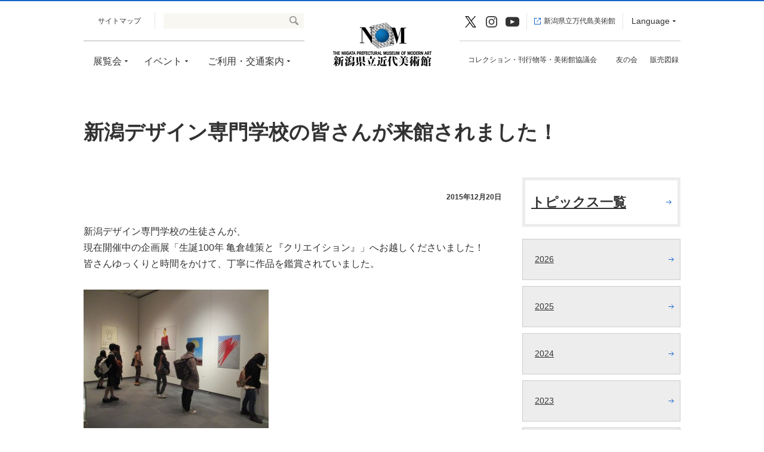

--- FILE ---
content_type: text/html; charset=UTF-8
request_url: https://kinbi.pref.niigata.lg.jp/topics/creation_000/
body_size: 16025
content:
<!-- functions.phpに移動 -->
<!DOCTYPE HTML>
<html>
<head>
<meta http-equiv="Content-Type" content="text/html; charset=utf-8">
<meta http-equiv="X-UA-Compatible" content="IE=edge">
<meta name="viewport" id="viewport" content="width=device-width">
<meta name="format-detection" content="telephone=no">
<!-- Google Tag Manager -->
<script>(function(w,d,s,l,i){w[l]=w[l]||[];w[l].push({'gtm.start':
new Date().getTime(),event:'gtm.js'});var f=d.getElementsByTagName(s)[0],
j=d.createElement(s),dl=l!='dataLayer'?'&l='+l:'';j.async=true;j.src=
'https://www.googletagmanager.com/gtm.js?id='+i+dl;f.parentNode.insertBefore(j,f);
})(window,document,'script','dataLayer','GTM-P88H6XF');</script>
<!-- End Google Tag Manager -->
<script type="text/javascript" src="/jquery-1.11.1.min.js"></script>
<title>新潟デザイン専門学校の皆さんが来館されました！ | トピックス - 新潟県立近代美術館</title>
<link rel="canonical" href="https://kinbi.pref.niigata.lg.jp/topics/creation_000/">
<link rel="shortcut icon" href="/favicon.ico" type="image/vnd.microsoft.icon">
<link rel="stylesheet" href="/style.css?20210319">
<script type="text/javascript">

jQuery(document).ready(function($) {
	//PC環境の場合
	if (window.matchMedia( '(min-width: 769px)' ).matches) {
		$.ajax({
			url: '/navi-pc.js',
			dataType: 'script',
			cache: false
	   });
	//タブレット環境の場合
	} if (window.matchMedia( '(min-width: 568px) and (max-width: 768px)' ).matches) {
		$.ajax({
			url: '/navi-tab.js',
			dataType: 'script',
			cache: false
	   });
	//モバイル環境の場合
	} else {
		$.ajax({
			url: '/navi-sp.js',
			dataType: 'script',
			cache: false
		});
	};
});
</script>
</head>
<body id="top" class="index all winter">
<!-- Google Tag Manager (noscript) -->
<noscript><iframe src="https://www.googletagmanager.com/ns.html?id=GTM-P88H6XF"
height="0" width="0" style="display:none;visibility:hidden"></iframe></noscript>
<!-- End Google Tag Manager (noscript) -->
<div id="wrapper">
	<noscript>
		<div id="no_script_wrap">
			<p>当サイトを最適な状態で閲覧していただくにはブラウザの JavaScript を有効にしてご利用ください。<br>
			JavaScriptを無効のままご覧いただいた場合には一部機能がご利用頂けない場合や正しい情報を取得できない場合がございます。</p>
		</div>
	</noscript>
	<div id="skiplink"><a href="#content_wrap">このページの本文へ</a></div>
	<header>
		<div id="header_wrap">
			<h1 id="logo"><a href="/"><img src="/img/common/logo-winter.png" alt="新潟県立近代美術館"></a></h1>
			<nav id="menu">
				<p id="smp_nav" class="smp_nav"><span>メニューを開く</span></p>
				<div id="menu_wrap">
					<div id="header_list1">
						<ul>
							<li><a href="/sitemap.php">サイトマップ</a></li>
							<li id="search">
								<div id="search_box">
									<form method="get" action="/search/" >
										<input type="text" name="q" id="search_txt">
										<input type="submit" id="search_btn" value="検索する">
									</form>
								</div>
							</li>
						</ul>
					</div>
					<ul class="accordion">
						<li class="menu_top"><p id="menu1-1" class="nav-dropdown"><span >展覧会</span></p>
							<div class="mbox">
								<h2><a href="/tenran/">展覧会トップへ</a></h2>
								<div>
									<h3><a href="/tenran/kikakuten/">企画展</a></h3>
									<ul class="mbox_list">
										<li><a href="/tenran/kikakuten/kkk_kaisaichu">開催中の企画展</a></li>
										<li><a href="/tenran/kikakuten/kkk_jikaikaisai">次回開催の企画展</a></li>
										<!--<li><a href="/tenran/kikakuten/kkk_konnendo">今年度の企画展</a></li>-->
										<li><a href="/tenran/kikakuten/kkk_kako">過去の企画展</a></li>
									</ul>
								</div>
								<div>
									<h3><a href="/tenran/collection-ten/">コレクション展</a></h3>
									<ul class="mbox_list">
										<li><a href="/tenran/collection-ten/c_kaisaichu">開催中のコレクション展</a></li>
										<li><a href="/tenran/collection-ten/c_jikaikaisai">次回開催のコレクション展</a></li>
										<!--<li><a href="/tenran/collection-ten/c_konnendo">今年度のコレクション展</a></li>-->
										<li><a href="/tenran/collection-ten/c_kako">過去のコレクション展</a></li>
									</ul>
								</div>
								<div>
									<h3><a href="/tenran/kyosaiten/">共催展</a></h3>
									<ul class="mbox_list">
										<li><a href="/tenran/kyosaiten/ks_kaisaichu">開催中の共催展</a></li>
										<li><a href="/tenran/kyosaiten/ks_jikaikaisai">次回開催の共催展</a></li>
										<li><a href="/tenran/kyosaiten/ks_kako">過去の共催展</a></li>
									</ul>
								</div>
							</div>
						</li>
						<li class="menu_top"><p id="menu1-2" class="nav-dropdown"><span >イベント</span></p>
							<div class="mbox">
								<h2><a href="/event/">イベントトップへ</a></h2>
								<div>
									<ul class="nav_list">
										<li><a href="/e_category/workshop/">ワークショップ</a></li>
										<li><a href="/e_category/sakuhin/">作品解説会</a></li>
										<li><a href="/e_category/koza/">美術鑑賞講座</a></li>
										<li><a href="/e_category/eiga/">映画鑑賞会</a></li>
										<li><a href="/e_category/sonota/">その他</a></li>
									</ul>
								</div>
							</div>
						</li>
						<li class="menu_top"><p id="menu1-3" class="nav-dropdown"><span>ご利用・交通案内</span></p>
							<div class="mbox">
								<h2><a href="/goriyo/">ご利用・交通案内トップへ</a></h2>
								<div>
									<ul class="nav_list">
										<li><a href="/goriyo/kaikan.php">開館時間・休館日・観覧料・団体利用</a></li>
										<li><a href="/goriyo/gakko.php">学校でのご利用</a></li>
										<li><a href="/goriyo/kotsu.php">交通案内</a></li>
										<li><a href="/goriyo/kannai-setsubi.php">館内・設備・施設貸出</a></li>
										<li><a href="/goriyo/gaiyo.php">美術館の概要</a></li>
										<li><a href="/artlink">NIIGATAアートリンク</a></li>
									</ul>
								</div>
							</div>
						</li>
					</ul>
					<ul id="header_list2">
						<li class="header_colle"><a href="/collection-kanko/">コレクション・刊行物等・美術館協議会</a></li>
						<li class="menu_top"><p id="menu1-4" class="nav-dropdown"><span>コレクション・刊行物等・美術館協議会</span></p>
							<div class="mbox">
								<h2><a href="/collection-kanko/">コレクション・刊行物等・美術館協議会トップへ</a></h2>
								<div>
									<ul class="nav_list">
										<li><a href="/collection-kanko/collections.php">コレクション・所蔵品データベース</a></li>
										<li><a href="/collection-kanko/nenpo.php">年報</a></li>
										<li><a href="/collection-kanko/kenkyukiyo.php">研究紀要</a></li>
										<li><a href="/collection-kanko/dayori.php">美術館だより（雪椿通信）</a></li>
										<li><a href="https://www.pref.niigata.lg.jp/sec/bunka/1260302696066.html" target="_blank" class="window">美術館協議会</a></li>
									</ul>
								</div>
							</div>
						</li>
						<li><a href="/tomonokai.php">友の会</a></li>
						<li class="shop_restaurant"><a href="/shop-restaurant/shop/">販売図録</a></li>
					</ul>
					<div id="header_list3">
						<p class="link_twitter">
							<a href="https://twitter.com/niigata_kinbi" target="_blank"><img src="/img/common/icon_x.svg" alt="X"><span>X公式アカウント</span></a>
							<a href="https://www.instagram.com/niigata_kinbi" target="_blank"><img src="/img/common/icon_instagram.svg" alt="Instagram"><span>Instagram公式アカウント</span></a>
							<a href="https://www.youtube.com/channel/UC-h8xr-zTjzRpiDNphgs9aw" target="_blank"><img src="/img/common/icon_youtube.svg" alt="Youtube"><span>Youtube公式アカウント</span></a>
						</p>
						<p class="link_banbi"><a href="https://banbi.pref.niigata.lg.jp/" target="_blank">新潟県立万代島美術館</a></p>
						<ul class="accordion">
							<li class="menu_top"><p id="menu2-1" class="lan"><span>Language</span></p>
								<div id="language_choice">
									<div id="language_t">
										<span class="language_txt">Translation service</span>
										<div id="google_translate_element"></div>
										<script type="text/javascript">
											function googleTranslateElementInit() {
											new google.translate.TranslateElement({pageLanguage: 'ja', includedLanguages: 'en,ja,ko,ru,zh-CN,zh-TW', layout: google.translate.TranslateElement.InlineLayout.HORIZONTAL}, 'google_translate_element');
											}
										</script><script type="text/javascript" src="//translate.google.com/translate_a/element.js?cb=googleTranslateElementInit"></script>
										<a id="language_link" href="/translation.php">Webサイト翻訳サービスのご案内</a>
									</div>

									<div id="language_b">
										<span>Basic information in each language</span>
										<ul>
											<li><a href="https://kinbi.pref.niigata.lg.jp/" class="lanj"><span>日本語</span></a></li>
											<li><a href="https://kinbi.pref.niigata.lg.jp/english" class="lane"><span>English</span></a></li>
											<li><a href="https://kinbi.pref.niigata.lg.jp/korean" class="lank"><span>한국어</span></a></li>
											<li><a href="https://kinbi.pref.niigata.lg.jp/chinese" class="lanc"><span>中文</span></a></li>
											<li><a href="https://kinbi.pref.niigata.lg.jp/russian" class="lanr"><span>Русский</span></a></li>
										</ul>
									</div>
								</div>
							</li>
						</ul>
					</div>
				</div>
			</nav>
		</div>
	</header>
<section>
	<div id="content_wrap" class="clearfix">
		
				
		<h1>新潟デザイン専門学校の皆さんが来館されました！</h1>
		<div id="content_txt" class="clearfix">
			<div id="content_news">
				<p class="news_day">2015年12月20日</p>
				<p>新潟デザイン専門学校の生徒さんが、<br />現在開催中の企画展「生誕100年 亀倉雄策と『クリエイション』」へお越しくださいました！<br />皆さんゆっくりと時間をかけて、丁寧に作品を鑑賞されていました。</p>
<p><img fetchpriority="high" decoding="async" class="alignnone size-medium wp-image-3458" src="https://kinbi.pref.niigata.lg.jp/wp-content/uploads/2015/12/IMG_1075-310x232.jpg" alt="IMG_1075" width="310" height="232" /></p>
<p><img decoding="async" class="alignnone size-medium wp-image-3459" src="https://kinbi.pref.niigata.lg.jp/wp-content/uploads/2015/12/IMG_1074-310x232.jpg" alt="IMG_1074" width="310" height="232" /></p>
<p>亀倉雄策は今年生誕100年、そして亡くなってから18年という月日がたっています。<br />デザインを学ぶ、若い彼らにとって今回の展示はどのように見えたのでしょうか。<br />　<br />「亀倉雄策と『クリエイション』」は年が明けて1月17日（日）まで開催しております。<br />各国の多様なポスターや作品を、亀倉の視点を通して見ることができる、<br />貴重な機会となっております。<br />お見逃しのないよう、ぜひお越しください！<br />　<br />また、12月22日（火）からは<br />当館2Fギャラリーにて、<a href="https://kinbi.pref.niigata.lg.jp/tenran/kyosaiten/isonohiroo2015/">共催展「磯野宏夫展―生命の森―」</a>が開催されます。　<br />こちらもあわせてご覧ください。<br />　<br />皆様のご来館を心よりお待ちしております。</p>
			</div>
			
			

<div id="content_side">
	<h2><a href="https://kinbi.pref.niigata.lg.jp/topics/">トピックス一覧</a></h2>
	<ul>
		<li><a href='https://kinbi.pref.niigata.lg.jp/topics/2026/'>2026</a></li>
	<li><a href='https://kinbi.pref.niigata.lg.jp/topics/2025/'>2025</a></li>
	<li><a href='https://kinbi.pref.niigata.lg.jp/topics/2024/'>2024</a></li>
	<li><a href='https://kinbi.pref.niigata.lg.jp/topics/2023/'>2023</a></li>
	<li><a href='https://kinbi.pref.niigata.lg.jp/topics/2022/'>2022</a></li>
	<li><a href='https://kinbi.pref.niigata.lg.jp/topics/2021/'>2021</a></li>
	<li><a href='https://kinbi.pref.niigata.lg.jp/topics/2020/'>2020</a></li>
	<li><a href='https://kinbi.pref.niigata.lg.jp/topics/2019/'>2019</a></li>
	<li><a href='https://kinbi.pref.niigata.lg.jp/topics/2018/'>2018</a></li>
	<li><a href='https://kinbi.pref.niigata.lg.jp/topics/2017/'>2017</a></li>
	<li><a href='https://kinbi.pref.niigata.lg.jp/topics/2016/'>2016</a></li>
	<li><a href='https://kinbi.pref.niigata.lg.jp/topics/2015/'>2015</a></li>
	</ul>
</div>

		</div>
		
			</div>
</section>

<div id="pankuzu" class="clearfix">
	<ul>
		<li><a href="https://kinbi.pref.niigata.lg.jp/">ホーム</a>&gt;</li>
		<li><a href="https://kinbi.pref.niigata.lg.jp/topics/">トピックス</a>&gt;</li>
		<li>新潟デザイン専門学校の皆さんが来館されました！</li>
	</ul>
</div>
	<footer class="clearfix">
		<div class="footer_sns">
			<a href="https://twitter.com/niigata_kinbi" target="_blank"><img src="/img/common/icon_x_smp.svg" alt="X"><span>X公式アカウント</span></a>
			<a href="https://www.instagram.com/niigata_kinbi" target="_blank"><img src="/img/common/icon_instagram_smp.svg" alt="Instagram"><span>Instagram公式アカウント</span></a>
			<a href="https://www.youtube.com/channel/UC-h8xr-zTjzRpiDNphgs9aw" target="_blank"><img src="/img/common/icon_youtube_smp.svg" alt="Youtube"><span>Youtube公式アカウント</span></a>
		</div>
		<div id="footer_wrap">

			<div>
				<div id="footer_logo"><img src="/img/common/logo-footer-winter.png" alt="新潟県立近代美術館"></div>
				<div id="return"><a href="#top">ページの先頭へ戻る</a></div>
			</div>
			<div id="footer_nav">
				<ul>
					<li><a href="/news/">ニュース</a></li>
					<li><a href="/topics/">トピックス</a></li>
					<li><a href="/link.php">リンク</a></li>
					<li><a href="/policy.php">サイトポリシー・SNSポリシー</a></li>
					<li><a href="/privacy.php">プライバシーポリシー</a></li>
					<li><a href="/sitemap.php">サイトマップ</a></li>
					<li><a href="/otoiawase.php">お問い合わせ</a></li>
					<li><a href="/gazo-riyo/">所蔵作品の画像利用申請</a></li>
				</ul>
			</div>
			<div class="footer_box">
				<div>
					<p>
						<strong class="fbs1">開館時間</strong>
						<span class="fbs1">
						9:00～17:00<br>
						（観覧券販売は16:30まで）<br>
						<a href="/file/nenkan_web.pdf" target="_blank" class="pdf">年間スケジュールはこちら（1.95MB）</a>
						</span>
					</p>
				</div>
				<div>
					<p>
						<strong class="fbs2">住所</strong>
						<span class="fbs2">〒940-2083<br>
						新潟県長岡市千秋3丁目278-14</span>
					</p>
				</div>
			</div>
			<div class="footer_box">
				<div>
					<p>
						<strong class="fbs1">休館日</strong>
						<span class="fbs1">毎週月曜日（祝日の場合は開館、翌平日が休館）<br>
						年末年始<br>
						展示替期間</span>
					</p>
				</div>
				<div>
					<p>
						<strong class="fbs2">電話/ファックス番号</strong>
						<span class="fbs2">電話： 0258-28-4111<br>
						ファックス：0258-28-4115</span>
					</p>
				</div>
			</div>
		</div>
		<p id="copyright">Copyright &copy; The Niigata Prefectural Museum Of Modern Art All Rights Reserved.</p>
	</footer>
</div>
<script type="speculationrules">
{"prefetch":[{"source":"document","where":{"and":[{"href_matches":"\/*"},{"not":{"href_matches":["\/wp-*.php","\/wp-admin\/*","\/wp-content\/uploads\/*","\/wp-content\/*","\/wp-content\/plugins\/*","\/wp-content\/themes\/kinbi\/*","\/*\\?(.+)"]}},{"not":{"selector_matches":"a[rel~=\"nofollow\"]"}},{"not":{"selector_matches":".no-prefetch, .no-prefetch a"}}]},"eagerness":"conservative"}]}
</script>
</body>
</html>

--- FILE ---
content_type: text/css
request_url: https://kinbi.pref.niigata.lg.jp/style.css?20210319
body_size: 84480
content:
@charset "utf-8";
html{ height: 100%;}
body {
	margin: 0;
	padding: 0;
	font-size: 100%;
	font-family: "メイリオ","ヒラギノ角ゴ Pro W3","Hiragino Kaku Gothic Pro",Meiryo,Osaka,"ＭＳ Ｐゴシック","MS PGothic",sans-serif;
	line-height: 1.7em;
	color: #333;
	height: 100%;
}
.spring { background: url(img/common/pic-ie8-spring.png) center 0 no-repeat\9; padding-top: 40px\9;}
.summer { background: url(img/common/pic-ie8-summer.png) center 0 no-repeat\9; padding-top: 40px\9;}
.autumn { background: url(img/common/pic-ie8-autumn.png) center 0 no-repeat\9; padding-top: 40px\9;}
.winter { background: url(img/common/pic-ie8-winter.png) center 0 no-repeat\9; padding-top: 40px\9;}
table {
	border-collapse: collapse;
	border-spacing: 0;
}
div,dl,dt,dd,h1,h2,h3,h4,h5,h6,pre,form,fieldset,input,textarea,p,blockquote,th,td {
	margin: 0;
	padding: 0;
}
fieldset,img {
	border: 0;
}
address,caption,cite,code,dfn,th,var {
	font-style: normal;
	font-weight: normal;
}
em { font-style: normal; font-weight: bold;}
caption{
	text-align: left;
}
h1,h2,h3,h4,h5,h6 {
	line-height: 1.5em;
}
q:before,q:after {
	content:'';
}
abbr,acronym { border:0;}


.clearfix:after {
	content: ".";
	display: block;
	height: 0;
	clear: both;
	visibility: hidden;
}
.clearfix {
	display: inline-block;
}
/* Hides from IE-mac \*/
* html .clearfix {
	zoom: 1;
}
.clearfix {
	display: block;
}
/* End hide from IE-mac */

/* ↑ここまでリセットcss */

a { color: #333; text-decoration: underline;}
a:visited { color: #888;}
a:hover img {
	opacity: 0.8;
	filter: alpha(opacity=80);
	-ms-filter: "alpha( opacity=80 )";
	xbackground: #000 !important;
}
::selection {
	background: none repeat scroll 0 0 #333;
    color: #fff;
    text-shadow: none;
}

::-moz-selection {
	background: none repeat scroll 0 0 #333;
    color: #fff;
    text-shadow: none;
}

body > .skiptranslate iframe {
    display: none !important;
}
img.alignleft{display: block;margin-right:auto !important;}
img.aligncenter{display: block;margin:auto !important;}
img.alignright{display: block;margin-left:auto !important;}

/*-------------------------------------------------------------
	ページに関する指定(PC)
-------------------------------------------------------------*/
body{
	top:0 !important;
}

body > .skiptranslate iframe {
    display: none !important;
}


#skiplink {
	position: absolute;
	top: 0;
	left: 0;
	width: 0;
	height: 0;
	overflow: hidden;
}
header {
	margin: 0 auto;
	background: #fff;
	height: 145px;
}
header a { text-decoration: none !important;}
header a:visited { color: #333 ;}
#header_wrap {
	width: 1000px;
	margin: auto;
	position: relative;
}
#logo {
	display: table;
	width: 260px;
	height: 145px;
	margin: auto;
}
#logo a {
	display: table-cell;
	vertical-align: middle;
	text-align: center;
}
#logo a img {
	display: block;
	width: 165px;
	height: 85px;
	margin: auto;
}
#logo a:hover img {
	opacity: 1;
	filter: alpha(opacity=100);
	-ms-filter: "alpha( opacity=100 )";
}
nav ul {
	margin: 0;
	padding: 0;
}
nav ul a:hover {
	-webkit-transition: 0s ease-in-out;
	-moz-transition: 0s ease-in-out;
	-o-transition: 0s ease-in-out;
	transition: 0s ease-in-out;
}
nav ul li { list-style: none;}
#menu {
}
#header_list1 {
	position: absolute;
	top: 20px;
	left: 0;
	width: 370px;
	height: 26px;
	padding-bottom: 20px;
	font-size: 75%;
	border-bottom: 1px solid #B0B0B0;
}
#header_list1 ul {
	overflow: hidden;
	width: 370px;
}
#header_list1 ul li {
	float: left;
}
#header_list1 ul li:first-child {
	width: 119px;
	height: 26px;
	text-align: center;
	line-height: 26px;
	border-right: 1px dotted #ccc;
}
#header_list1 ul li#search {
	width: 250px;
	height: 26px;
	position: relative;
}
#search_box {
	background: #f8f7f2;
	width: 235px;
	height: 26px;
	margin-left: 14px;
}
#search_txt {
	position: absolute;
	left: 15px;
	top: 0;
	width: 200px;
	height: 26px;
	line-height: 26px;
	border: none;
	background: #f8f7f2;
}
#search_btn {
	position: absolute;
	right: 10px;
	top: 5px;
	width: 15px;
	height: 15px;
	background: url(img/common/search.png) 0 0 no-repeat;;
	border: none;
	font-size: 0;
}
#search_btn:hover {
	cursor: pointer;
}

.accordion {
	display: table;
	width: 370px;
	position: absolute;
	top: 67px;
	left: 0;
}
.menu_top {
	display: block;
	margin: 0;
	padding: 0;
	float: left;
}
.menu_top #menu1-1 { width: 90px;}
.menu_top #menu1-2 { width: 95px;}
.menu_top #menu1-3 { width: 184px;}
.nav-dropdown {
	display: table-cell;
	vertical-align: middle;
	text-align: center;
	height: 67px;
	xfont-weight: bold;
	color: #333;
	font-size: 100%;
}
.nav-dropdown span { background: url(img/common/arrow-down.png) right center no-repeat; padding-right: 10px;}
.spring .nav-dropdown span.on { color:#009D81; font-weight: bold;}
.summer .nav-dropdown span.on { color:#D03E8E; font-weight: bold;}
.autumn .nav-dropdown span.on { color:#E07925; font-weight: bold;}
.winter .nav-dropdown span.on { color:#1666C9; font-weight: bold;}

.nav-dropdown:hover,.menuundefined_hover, .selected {
	background: rgba(0,0,0,0.9);
	color: #fff !important;
	cursor: pointer;
}
.nav-dropdown:hover span,.menuundefined_hover span,.selected span { background: url(img/common/arrow-down-white.png) right center no-repeat !important;}
.spring .nav-dropdown:hover span.on,.spring .menuundefined_hover span.on,.spring .selected span.on { color:#fff; font-weight: normal;}
.summer .nav-dropdown:hover span.on,.summer .menuundefined_hover span.on,.summer .selected span.on { color:#fff; font-weight: normal;}
.autumn .nav-dropdown:hover span.on,.autumn .menuundefined_hover span.on,.autumn .selected span.on { color:#fff; font-weight: normal;}
.winter .nav-dropdown:hover span.on,.winter .menuundefined_hover span.on,.winter .selected span.on { color:#fff; font-weight: normal;}

.search_icon span,.search_icon:hover span {
	display: block;
	margin-top: 4px;
	background: url(img/common/search.png) 0 0 no-repeat;
	width: 12px;
	height: 16px;
	font-size: 0;
}
.search_icon span {
	display: block;
	margin-top: 4px;
	background: url(img/common/search.png) 0 0 no-repeat;
	width: 12px;
	height: 16px;
	font-size: 0;
}
#smp_nav {
	display: none;
}


/* メガドロップ */
.mbox {
	display: none;
	position: absolute;
	width: 1000px;
	overflow: hidden;
	top: 67px;
	left: 0;
	background: rgba(0,0,0,0.9);
	padding: 0;
	z-index: 1000;
	color: #fff;
}
.mbox a { color: #fff;}
.mbox h2 {
	font-size: 100%;
}
.mbox h2 a {
	display: block;
	padding: 30px 10px 30px 20px;
}
.mbox h2 a:hover { color: #fff; background: #000;}
.mbox div {
	float: left;
	width: 333px;
}
.mbox div h3 {
	font-size: 100%;
	background: rgba(255,255,255,0.1);
}
.mbox div a {
	display: block;
	padding: 20px;
}
.mbox div a:hover {
	background: #000;
	color: #fff !important;
}
.mbox a:visited { color: #fff !important;}
.mbox_list {
	background: rgba(255,255,255,0.2);
}
.mbox div ul.nav_list {
	width: 1000px;
	overflow: hidden;
	background: rgba(255,255,255,0.2);
}
.mbox div ul.nav_list li {
	float: left;
	width: 333px;
	font-size: 100%;
}
/*.navbar-nav > li.lang > a:hover { background: #fff !important; color: #333 !important;}*/

#header_list2 {
	position: absolute;
	top: 66px;
	right: 0;
	width: 370px;
	display: table;
	border-top: 1px solid #ccc;
}
#header_list2 li {
	display: table-cell;
	text-align: center;
	padding: 18px 15px 0 0;
	font-size: 75%;
	white-space: nowrap;
}
#header_list2 li:last-child { padding-right: 0;}
#header_list2 li.menu_top { display: none;}

.spring #header_list2 li .on { color:#009D81 !important; font-weight: bold;}
.summer #header_list2 li .on { color:#D03E8E !important; font-weight: bold;}
.autumn #header_list2 li .on { color:#E07925 !important; font-weight: bold;}
.winter #header_list2 li .on { color:#1666C9 !important; font-weight: bold;}

#header_list3 {
	position: absolute;
	right: 0;
	top: 20px;
	font-size: 75%;
}
#header_list3 .link_banbi {
	float: left;
	padding: 0 12px 0 16px;
	margin-right: 4px;
	border-right: 1px dotted #ccc;
}
#header_list3 .link_twitter{
	float:left;
	height:27px;
	border-right:1px dotted #ccc;
	margin-right:12px;
	display: flex;
}
#header_list3 .link_twitter a, #header_list3 .link_twitter img{display:block; width:23px; height:19px;}
#header_list3 .link_twitter a{margin: 5px 12px 0 0;}
#header_list3 .link_twitter a span{display:none;}
.spring #header_list3 .link_banbi {background: url(img/common/popup-spring.png) 0 0.7em no-repeat;}
.summer #header_list3 .link_banbi {background: url(img/common/popup-summer.png) 0 0.7em no-repeat;}
.autumn #header_list3 .link_banbi {background: url(img/common/popup-autumn.png) 0 0.7em no-repeat;}
.winter #header_list3 .link_banbi {background: url(img/common/popup-winter.png) 0 0.7em no-repeat;}

#header_list3 .accordion {
	display: block;
	float: left;
	width: auto;
	position: relative;
	top: 0;
	left: auto;
}
#header_list3 .lan {
	display: block;
	padding: 0 8px 0 10px;
	height: auto;
	color: #333;
	font-size: 115%;
}
#header_list3 .lan:hover { cursor: pointer;}

.lan span {
    background: url("img/common/arrow-down.png") no-repeat scroll right center;
    padding-right: 10px;
}

#header_list3 .lan:hover , #header_list3 .lan.on {
	background: rgba(0, 0, 0, 0.9) ;
    color: #fff !important;
}

#header_list3 .lan:hover span , .on span {
	background:url("img/common/arrow-down-white.png") no-repeat scroll right center;
}
#header_list3 .lan.on:hover span ,.on span {
	background:url("img/common/arrow-up-white.png") no-repeat scroll right center;
}

#language_choice {
	display: none;
	position: absolute;
	width: 360px;
	overflow: hidden;
	top: auto;
	left: auto;
	right:0;
	padding: 0;
	z-index: 1000;
	background: rgba(0,0,0,0.9);
	color: #fff;
}
#language_t {
	padding: 30px;
}

#language_choice a:hover img{
	opacity:1;
}

#language_choice a {
	color: #fff;
	padding: 0;
	text-decoration: underline !important;
}
#language_choice a:hover {
	background: none;
	text-decoration: none !important;
}

#language_choice a:visited {
	color: #fff;
}

#language_choice div{
	float:none;
	width:auto;
	color: #fff;
}

#google_translate_element a:hover{
	color:#FFF !important;
}

#language_b {
	background: rgba(255,255,255,0.1);
	padding: 30px;
}
#language_b ul {
	overflow: hidden;
}
#language_b ul li {
	float: left;
	width: 32%;
	margin-right: 2%;
	font-size: 75%;
}
#language_b ul li:nth-child(3n) { margin-right: 0;}
#language_b ul li a.lanj { background: url(img/common/icon-japan.png) 0 center no-repeat; background-size: 12px 8px; padding-left: 20px;}
#language_b ul li a.lane { background: url(img/common/icon-united-kingdom.png) 0 center no-repeat; background-size: 12px 8px; padding-left: 20px;}
#language_b ul li a.lank { background: url(img/common/icon-south-korea.png) 0 center no-repeat; background-size: 12px 8px; padding-left: 20px;}
#language_b ul li a.lanc { background: url(img/common/icon-china.png) 0 center no-repeat; background-size: 12px 8px; padding-left: 20px;}
#language_b ul li a.lanr { background: url(img/common/icon-russia.png) 0 center no-repeat; background-size: 12px 8px; padding-left: 20px;}


.language_txt{
    font-weight: bold;
}

footer {
	clear: both;
	overflow: hidden;
	font-size: 75%;
}
footer a {
	text-decoration: none !important;
}
footer a:visited { color: #333 !important;}
#footer_wrap {
	width: 1000px;
	margin: auto;
	overflow: hidden;
	position: relative;
}
#pankuzu {
	clear: both;
	width: 980px;
	margin: 50px auto 15px;
	overflow: hidden;
	font-size: 75%;
	padding: 10px;
	background: #F8F7F2;
}
#pankuzu ul {
	margin: 0;
	padding: 0;
}
#pankuzu ul li {
	float: left;
	margin-right: 10px;
	line-height: 1.5em;
	list-style: none;
	color: #888;
}
#pankuzu ul li a {
	margin-right: 10px;
}
.footer_sns { display: none;}
#footer_logo {
	padding-bottom: 10px;
	border-bottom: 1px solid #ddd;
}
#footer_logo img { display: block; width: 176px; height: 21px;}
#footer_nav {
	overflow: hidden;
	border-bottom: 1px solid #ddd;
	padding: 15px 0;
}
#footer_nav ul {
	float: left;
	padding: 0;
	margin: 0;
}
#footer_nav ul li {
	float: left;
	list-style: none;
	margin-right: 10px;
	background: url(img/common/border.png) right center no-repeat;
	padding-right: 10px;
}
#return {
	position: absolute;
	top: 46px;
	right: 0;
}
#return a {
	background: url(img/common/arrow-up.png) 0 center no-repeat;
	padding-left: 15px;
}
.spring #return a { background: url(img/common/arrow-up-spring.png) 0 center no-repeat;}
.summer #return a { background: url(img/common/arrow-up-summer.png) 0 center no-repeat;}
.autumn #return a { background: url(img/common/arrow-up-autumn.png) 0 center no-repeat;}
.winter #return a { background: url(img/common/arrow-up-winter.png) 0 center no-repeat;}
.footer_box {
	width: 1000px;
	overflow: hidden;
	padding-top: 20px;
	line-height: 1.7em;
}
.footer_box div {
	float: left;
	width: 500px;
}
.footer_box div p {
	width: 500px;
	overflow: hidden;
}
.footer_box div p strong.fbs1 {
	display: block;
	float: left;
	width: 80px;
}
.footer_box div p span.fbs1 {
	display: block;
	float: left;
	width: 400px;
}
.footer_box div p strong.fbs2 {
	display: block;
	float: left;
	width: 140px;
}
.footer_box div p span.fbs2 {
	display: block;
	float: left;
	width: 350px;
}
#copyright {
	clear: both;
	margin-top: 20px;
	padding: 20px 0;
	text-align: center;
	color: #999;
}

#no_script_wrap {
	padding: 20px 0;
}
#no_script_wrap p {
	background: #fff;
	padding: 20px;
	width: 1000px;
	margin: auto;
}

.spring #no_script_wrap { background: #009D81;}
.summer #no_script_wrap { background: #D03E8E;}
.autumn #no_script_wrap { background: #E07925;}
.winter #no_script_wrap { background: #1666C9;}

section {
	min-height: 500px;
}
.window {
	background: url(img/common/popup.png) 0 0.5em no-repeat;
	padding-left: 16px;
}
.spring .window { background: url(img/common/popup-spring.png) 0 0.5em no-repeat;}
.summer .window { background: url(img/common/popup-summer.png) 0 0.5em no-repeat;}
.autumn .window { background: url(img/common/popup-autumn.png) 0 0.5em no-repeat;}
.winter .window { background: url(img/common/popup-winter.png) 0 0.5em no-repeat;}
.pdf {
	background: url(img/common/icon-pdf.png) 0 0.5em no-repeat;
	padding-left: 20px;
}
.link_pdf {
	background: url(img/common/icon-pdf.png) 0 0.5em no-repeat;
	padding-left: 20px;
}
.word {
	background: url(img/common/icon-word.png) 0 0.5em no-repeat;
	padding-left: 30px;
}
.excel {
	background: url(img/common/icon-excel.png) 0 0.5em no-repeat;
	padding-left: 30px;
}
footer .pdf {
	background: url(img/common/icon-pdf.png) 0 0.2em no-repeat;
	padding-left: 20px;
}

/*-----------------------------------------
	TOP
-----------------------------------------*/
#index_info { clear: both; overflow: hidden; padding: 20px; max-width: 1000px; margin: auto;}
#index_info_in { overflow: hidden; display: table; width: 100%;}
#index_info_in p {
	display: table-cell;
	vertical-align: middle;
	width: 130px;
	white-space: nowrap;
	font-size: 87.5%;
	font-weight: bold;
	background: #D90000;
}
#index_info_in p strong {
	display: block;
	color: #fff;
	padding: 6px 20px;
	text-align: center;
}
#index_info_link {
	display: table-cell;
	vertical-align: middle;
	padding-left: 20px;
}
#index_info_link ul{margin:0; padding:0;}
#index_info_link ul li{
	list-style:none;
	border-bottom:1px dotted #ddd;
	padding-bottom:15px;
	margin-bottom:15px;
}
#index_info_link ul li:last-child{
	border-bottom:none;
	padding-bottom:0;
	margin-bottom:0;
}
#index_info_link a {
	color: #333 !important;
	text-decoration: underline;
}
#index_info_link a:hover { text-decoration: none;}


.spring #index_info_link a[target="_blank"] {padding-left:20px;background: url(img/common/popup-spring.png) 0 center no-repeat;}
.summer #index_info_link a[target="_blank"] {padding-left:20px;background: url(img/common/popup-summer.png) 0 center no-repeat;}
.autumn #index_info_link a[target="_blank"] {padding-left:20px;background: url(img/common/popup-autumn.png) 0 center no-repeat;}
.winter #index_info_link a[target="_blank"] {padding-left:20px;background: url(img/common/popup-winter.png) 0 center no-repeat;}
#index_info_link a[href$=".doc"],#index_info_link a[href$=".docx"]{
	padding-left:26px !important;
	background:url(/img/common/icon-word.png) no-repeat center left !important;
}
#index_info_link a[href$=".xls"],#index_info_link a[href$=".xlsx"]{
	padding-left:28px !important;
	background:url(/img/common/icon-excel.png) no-repeat center left !important;
}
#index_info_link a[href$=".pdf"]{
	padding-left:20px !important;
	background:url(/img/common/icon-pdf.png) no-repeat center left !important;
}

#index_main {
	padding: 30px 0;
	background: url(img/common/bg.jpg) center no-repeat;
	background-size: 2200px auto;
}
#index_main_area {
	width: 1000px;
	overflow: hidden;
	xbackground: url(img/index/section-1.png) repeat-y;
	margin: auto;
}
#index_main_area a { text-decoration: none !important; color: #333 !important;}
#index_main_area a:hover {
	opacity: 0.8;
	filter: alpha(opacity=80);
	-ms-filter: "alpha( opacity=80 )";
}
#index_kikaku {
	float: left;
	width: 600px;
	margin-right: 30px;
	background: rgba(255,255,255,0.95);
}
#index_kikaku_img {
	background: #fff;
	text-align: center;
	padding: 20px;
}
#index_other .index_other_img {
	background: #fff;
	text-align: center;
	padding: 20px;
}
#index_kikaku_img img,.index_other_img img {
	display: block;
	margin: auto;
	text-align: center;
	max-width: 100%;
	height: auto;
	xmax-height: 240px;
	width: auto;
}
#index_other .index_other_img img {
	display: block;
	margin: auto;
	text-align: center;
	max-width: 100%;
	height: auto;
	max-height: 260px;
	width: auto;
}
#index_kikaku_area,.index_other_area {
	padding: 30px;
}
#index_kikaku_area img,.index_other_area img { display: block;}
#index_kikaku_area a,.index_other_area a {
	display: block;
}
#index_kikaku_area h2,.index_other_area h2 {
	margin: 15px 0 0;
	font-size: 150%;
	text-decoration: none !important;
}
#index_kikaku_area strong,.index_other_area strong {
	display: block;
}
#index_kikaku_area span,.index_other_area span {
	display: block;
	font-size: 75%;
	padding: 0 6px;
	background: #ededed;
	text-decoration: none !important;
	margin-top: 15px;
}
#index_kikaku_area span.subtitle {
	display: block;
	font-size: 75%;
	padding: 0;
	background: none !important;
	text-decoration: none !important;
}
#index_kikaku_area p,.index_other_area p {
	font-size: 87.5%;
	margin-top: 16px;
	text-decoration: none !important;
	line-height: 1.5em !important;
}

#index_other {
	float: right;
	width: 370px;
	background: rgba(255,255,255,0.95);
}

#index_wrap {
	clear: both;
	background: #F8F7F2 url(img/index/bg-circle.png) center bottom no-repeat;
	padding: 50px 0;
}
#index_wrap_area {
	width: 1000px;
	overflow: hidden;
	margin: auto;
}
#index_news {
	float: left;
	width: 500px;
}
#index_news h3 {
	float: left;
	width: 100px;
	white-space: nowrap;
	font-size: 126%;
}
#index_news div {
	float: left;
	width: 460px;
}
#index_news dl dt {
	font-weight: bold;
	font-size: 75%;
	font-weight: bold;
}
#index_news dl dt span,.news_a_list dt span,.news_cate{
	display:inline-block;
	width:110px;
	box-sizing:border-box;
	text-align:center;
	color:#fff;
	padding:2px 5px;
	margin-left:5px;
	line-height:1.3;
	font-weight:normal;
}
span.cate_kikaku{background:#1666C9;}
span.cate_collection{background:#D22883;}
span.cate_event{background:#0A9A86;}
span.cate_advance{background:#FEA900;}
span.cate_other{background:#666666;}
#index_news dl dd {
	margin-bottom: 15px;
}
#index_news dl dd:last-child { margin: 0;}
#index_topic {
	float: right;
	width: 460px;
}
#index_topic h3 {
	float: left;
	width: 100px;
	white-space: nowrap;
	font-size: 126%;
}
#index_topic_area a {
	display: block;
	overflow: hidden;
	margin-top:20px;
}

#index_topic_area a img {
	float: left;
	display: inline;
	width: 140px;
	height: auto;
	margin: 0 15px 15px 0;
}
#index_topic_area a p span {
	font-weight: bold;
	font-size: 75%;
	text-decoration: none !important;
}
#index_topic_area a p strong {
	display: block;
	text-decoration: none !important;
}
a.link_ichiran{
	display: block;
	background:url(img/common/smp-arrow-right.png) right -10px center no-repeat;
	background-size:19px 7px;
	text-decoration:none;
	padding-right:20px;
}
a.link_ichiran:hover{text-decoration:underline;}

.index_h_t{
	display:flex;
	justify-content:space-between;
	align-items:center;
	border-top:1px solid #333;
	padding:15px 0 0;
	margin-bottom:20px;
}

.index_h3 {
	font-size: 126%;
	margin-bottom: 10px;
}

#index_next {
	clear: both;
	width: 1000px;
	margin: 80px auto 50px;
	overflow: hidden;
}
#index_next_kikaku {
	float: left;
	width: 600px;
	margin-right: 30px;
	margin-bottom: 20px;
}
#index_next_colle {
	float: left;
	width: 370px;
}
#index_next_kikaku a {
	display: table;
	width: 100%;
	border: 1px solid #ccc;
	text-decoration: none;
	color: #333;
}
#index_next_colle a {
	display: block;
	border: 1px solid #ccc;
	text-decoration: none;
	color: #333;
}
#index_next_kikaku .thum {
	display: table-cell;
	width: 230px;
	padding: 10px;
	vertical-align: middle;
	border-right: 1px dotted #ccc;
}
#index_next_kikaku .thum img {
	display: block;
	width: auto;
	height: auto;
	max-height: 215px;
	max-width:230px;
	margin: auto;
}
#index_next_kikaku .ink_txt {
	display: table-cell;
	width: 300px;
	padding: 30px;
}
#index_next_colle .ink_txt {
	padding: 30px;
}
#index_next_kikaku .ink_txt h2,#index_next_colle .ink_txt h2 {
	margin: 0 0 10px;
	font-size: 150%;
	text-decoration: none !important;
}
#index_next_kikaku .ink_txt span,#index_next_colle .ink_txt span {
	display: block;
	font-size: 75%;
	padding: 0 6px;
	background: #ededed;
	text-decoration: none !important;
}
#index_next_kikaku .ink_txt p,#index_next_colle .ink_txt p {
	font-size: 87.5%;
	margin-bottom: 16px;
	text-decoration: none !important;
	line-height: 1.5em !important;
}
a.waribiki {
	display: block;
	margin-top: 10px;
	background: #ededed;
	text-align: center;
}
a.waribiki span {
	display: block;
	padding: 20px 0;
}

.spring a.waribiki { background: #ededed url(img/common/arrow-right-spring.png) right center no-repeat;}
.summer a.waribiki { background: #ededed url(img/common/arrow-right-summer.png) right center no-repeat;}
.autumn a.waribiki { background: #ededed url(img/common/arrow-right-autumn.png) right center no-repeat;}
.winter a.waribiki { background: #ededed url(img/common/arrow-right-winter.png) right center no-repeat;}

.spring a.waribiki:hover { border: 1px solid #009D81 !important; color: #009D81 !important;}
.summer a.waribiki:hover { border: 1px solid #D03E8E !important; color: #D03E8E !important;}
.autumn a.waribiki:hover { border: 1px solid #E07925 !important; color: #E07925 !important;}
.winter a.waribiki:hover { border: 1px solid #1666C9 !important; color: #1666C9 !important;}



/*-----------------------------------------
	共通
-----------------------------------------*/
#content_nav {
	clear: both;
	background: #EDEDED;
}
#content_nav ul {
	width: 1000px;
	margin: auto;
	padding: 0;
	overflow: hidden;
	letter-spacing: -.40em;
}
#content_nav ul li {
	display: inline-block;
	letter-spacing: normal;
}
#content_nav ul li:first-child {
}
#content_nav ul li a {
	display: block;
	padding: 10px 20px;
	font-size: 87.5%;
	text-decoration: none;
}
#content_nav ul li a:visited { color: #333 !important;}
#content_nav ul li a:hover,#content_nav ul li a.on { color: #fff !important; text-decoration: none !important;}
#content_nav ul li a.window { padding-left: 36px; background-position: left 20px center;}

#content_nav_sub {
	clear: both;
	background: #f9f9f9;
}
#content_nav_sub ul {
	width: 1000px;
	margin: auto;
	padding: 6px 0;
	overflow: hidden;
	letter-spacing: -.40em;
}
#content_nav_sub ul li {
	display: inline-block;
	margin-right: 30px;
	letter-spacing: normal;
}
#content_nav_sub ul li a {
	font-size: 75%;
	text-decoration: none;
}
#content_nav_sub ul li a:visited { color: #333 !important;}

#content_wrap {
	width: 1000px;
	margin: auto;
	overflow: hidden;
}
#content_wrap h1 {
	font-size: 210%;
	line-height: 1.5em;
	margin: 50px 0;
}
#content_wrap h2 {
	padding-top: 20px;
	margin: 60px 0 30px;
	font-size: 140%;
}
#content_wrap h3 {
	background: #ededed;
	font-size: 125%;
	padding: 8px;
	margin: 50px 0 30px;
}
#content_wrap h4 {
	clear: both;
	font-size: 115%;
	margin: 30px 0;
}
#content_wrap p {
	margin: 20px 0 30px;
}
#content_wrap ul {
	margin-top: 20px;
	padding-left: 30px;
}
#content_wrap ul li {
	list-style: disc;
}
.catch {
	display: block;
	margin: auto;
	max-width: 100%;
}

#content_list {
	overflow: hidden;
}
#content_list ul {
	overflow: hidden;
	margin: 0;
	padding: 0;
}
#content_list ul li {
	float: left;
	width: 310px;
	list-style: none;
	padding: 0;
	margin: 40px 35px 0 0;
}
#content_list li:nth-child(3n) { margin-right: 0;}
#content_list li:nth-child(3n+1) { clear: left; float: left;}
#content_list li a {
	display: block;
	padding: 30px 10px;
	background: #fff url(img/common/arrow-right.png) right center no-repeat;
	border: 5px solid #ededed;
}
.spring #content_list li a { background: #fff url(img/common/arrow-right-spring.png) right center no-repeat;}
.summer #content_list li a { background: #fff url(img/common/arrow-right-summer.png) right center no-repeat;}
.autumn #content_list li a { background: #fff url(img/common/arrow-right-autumn.png) right center no-repeat;}
.winter #content_list li a { background: #fff url(img/common/arrow-right-winter.png) right center no-repeat;}

.spring #content_list li a[target="_blank"] { background: url(img/common/popup-spring.png) right center no-repeat;}
.summer #content_list li a[target="_blank"] { background: url(img/common/popup-summer.png) right center no-repeat;}
.autumn #content_list li a[target="_blank"] { background: url(img/common/popup-autumn.png) right center no-repeat;}
.winter #content_list li a[target="_blank"] { background: url(img/common/popup-winter.png) right center no-repeat;}

#content_wrap table {
	width: 100%;
	margin-top: 20px;
	border-bottom: 1px dotted #ccc;
}
#content_wrap table tr {
	border-top: 1px dotted #ccc;
}
#content_wrap table th {
	font-weight: bold;
	padding: 18px 20px;
	text-align: left;
}
#content_wrap table td {
	padding: 18px 20px;
}
#content_wrap table .cost {
	text-align: right;
}

#content_wrap table.layout {
	width: auto;
	margin-top: 20px;
	border-bottom: none !important;
}
#content_wrap table.layout tr {
	border-top: none !important;
}
#content_wrap table.layout th {
	font-weight: bold;
	padding: 0;
	text-align: left;
}
#content_wrap table.layout td {
	padding: 0;
	border: 20px solid #fff;
}


/*-----------------------------------------
	企画展等ページ
-----------------------------------------*/
#ex_wrap {
	overflow: hidden;
}
#ex_wrap div {
	float: left;
	width: 310px;
	margin: 50px 35px 0 0;
}
#ex_wrap div:nth-child(1),#ex_wrap div:nth-child(2),#ex_wrap div:nth-child(3) { margin-top: 0;}
#ex_wrap div:nth-child(3n) { margin-right: 0;}
#ex_wrap div:nth-child(3n+1) { clear: left; float: left;}
#ex_wrap div a.ex_link {
	display: block;
	text-decoration: none;
	background: #F8F7F2;
}
#ex_wrap div p {
	margin: 0 !important;
	padding: 10px;
	line-height: 1.5em;
}
#ex_wrap div img.ex_main_catch {
	display: block;
	max-height: 155px !important;
	width: auto;
	margin: auto;
}
#ex_wrap div img.ex_main_icon {
	display: block;
	margin-top: 10px;
}
#ex_wrap div span.ex_main_day {
	display: block;
	font-size: 75%;
	padding: 0 6px;
	background: #E6E6E1;
	margin: 15px 0;
	text-decoration: none !important;
}
#ex_wrap div span.ex_main_title { text-decoration: underline;}
#ex_wrap div span.subtitle { display: block; font-size: 75%;}
#ex_wrap div span.ex_main_txt {
	display: block;
	font-size: 87.5%;
	margin-top: 10px;
	text-decoration: none !important;
}


#ex_wrap div a.waribiki {
	display: block;
	margin-top: 0;
	background-color: #F1EFE6 !important;
	text-align: center;
	border: 1px solid #F1EFE6;
	border-top: 1px dotted #ccc;
}
#ex_wrap div a.waribiki span {
	display: block;
	padding: 15px 0;
}
.spring #ex_wrap div a.waribiki { background: #ededed url(img/common/arrow-right-spring.png) right center no-repeat;}
.summer #ex_wrap div a.waribiki { background: #ededed url(img/common/arrow-right-summer.png) right center no-repeat;}
.autumn #ex_wrap div a.waribiki { background: #ededed url(img/common/arrow-right-autumn.png) right center no-repeat;}
.winter #ex_wrap div a.waribiki { background: #ededed url(img/common/arrow-right-winter.png) right center no-repeat;}

.spring #ex_wrap div a.waribiki:hover { border: 1px solid #009D81 !important;}
.summer #ex_wrap div a.waribiki:hover { border: 1px solid #D03E8E !important;}
.autumn #ex_wrap div a.waribiki:hover { border: 1px solid #E07925 !important;}
.winter #ex_wrap div a.waribiki:hover { border: 1px solid #1666C9 !important;}

#ex_artlink {
	clear: right;
	float: right;
	width: 265px;
	margin-top: 10px;
}
#ex_artlink a {
	display: block;
	margin-top: 10px;
	background: #ededed;
	border: 1px solid #ccc;
}
#ex_artlink a span {
	display: block;
	padding: 15px 25px 15px 15px;
}
.spring #ex_artlink a { background: #ededed url(img/common/arrow-right-spring.png) right center no-repeat;}
.summer #ex_artlink a { background: #ededed url(img/common/arrow-right-summer.png) right center no-repeat;}
.autumn #ex_artlink a { background: #ededed url(img/common/arrow-right-autumn.png) right center no-repeat;}
.winter #ex_artlink a { background: #ededed url(img/common/arrow-right-winter.png) right center no-repeat;}
.spring #ex_artlink a:hover { border: 1px solid #009D81 !important;}
.summer #ex_artlink a:hover { border: 1px solid #D03E8E !important;}
.autumn #ex_artlink a:hover { border: 1px solid #E07925 !important;}
.winter #ex_artlink a:hover { border: 1px solid #1666C9 !important;}

#ex_nendo {
	margin: 0 !important;
	padding: 0 !important;
	overflow: hidden;
}
#ex_nendo li {
	float: left;
	white-space: nowrap;
	margin-right: 30px;
	margin-bottom: 30px;
	list-style: none !important;
}
#ex_nendo li a {
	display: block;
	background: #ededed;
	border: 1px solid #ccc;
	padding: 10px 20px;
}
.spring #ex_nendo li a:hover { border: 1px solid #009D81;}
.summer #ex_nendo li a:hover { border: 1px solid #D03E8E;}
.autumn #ex_nendo li a:hover { border: 1px solid #E07925;}
.winter #ex_nendo li a:hover { border: 1px solid #1666C9;}

.ex_page h1 {
	overflow: hidden;
	position: relative;
	padding-right: 220px;
}
.ex_page h1 img {
	display: block;
	position: absolute;
	right: 0;
	top: 12px;
}
.ex_page h1 span.single_subtitle {
	font-size: 75% !important;
}
.ex_page_wrap {
	xoverflow: hidden;
	margin-top: 50px;
}
.ex_page_txt {
	float: left;
	width: 700px;
}
.ex_page_txt h2:first-child { margin-top: 0 !important;}
.ex_page_side {
	float: right;
	width: 225px;
	padding: 20px;
	background: #F8F7F2;
}
.ex_page_side h3 { margin: 0 !important; background: none !important; padding: 0 !important;}
.ex_page_side h4 { margin: 10px 0 0 !important;}
.ex_page_side p { margin: 10px 0 0 !important;}

.column_2{overflow:hidden; margin:0 -20px 0 0;}
.column_2 div{
	float:left;
	width:50%;
	box-sizing:border-box;
	padding-right:20px;
}
.column_2 div img{
	display:block;
	width:100%;
	height:auto;
	margin: auto;
}
.column_3{overflow:hidden; margin:0 -20px 0 0;}
.column_3 div{
	float:left;
	width:33.33333333%;
	box-sizing:border-box;
	padding-right:20px;
}
.column_3 div img{
	display:block;
	width:100%;
	height:auto;
	margin: auto;
}

#content_wrap em {
	font-style: italic;
	font-weight: normal;
}

/*-----------------------------------------
	イベントページ
-----------------------------------------*/
#event_list {
	overflow: hidden;
	margin: 0 !important;
	padding: 0 !important;
}
#event_list li {
	float: left;
	width: 160px;
	list-style: none !important;
	text-align: center;
	margin-right: 8px;
}
#event_list li:last-child { margin-right: 0;}
#event_list li a {
	display: block;
	padding: 20px 0;
	border: 5px solid #ededed;
	border-bottom: none;
	white-space: nowrap;
}
#event_list li a:hover,#event_list li a.on,#event_list li.current-cat a { color: #fff; border-bottom: none;}

dl.event {
	margin-top: 20px;
}
dl.event dt {
	font-size: 75%;
	font-weight: bold;
}
dl.event dd {
	padding-bottom: 20px;
}
dl.event dd:last-child { padding-bottom: 0;}

.archive_list {
	overflow: hidden;
	margin-top: 50px;
}
.archive_next {
	float: right;
}
.archive_prev {
	float: left;
}


/*-----------------------------------------
	ご利用ページ
-----------------------------------------*/
ul.list_box {
	border: 5px solid #ededed;
	padding: 30px 30px 30px 60px !important;
}
.list_box_p {
	border: 5px solid #ededed;
	padding: 30px;
	text-align: left !important;
}
.box_2 {
	overflow: hidden;
}
.box_2 div {
	float: left;
	width: 485px;
	margin: 30px 30px 0 0;
}
.box_2 div:nth-child(2n) { margin-right: 0;}
.box_2 div:nth-child(2n+1) { clear: left; float: left;}
.box_2 div img { display: block; margin-bottom: 10px;}
.box_2 div h3 {
	margin: 0 0 30px !important;
}
.w50 { width: 50%;}
.center { text-align: center !important;}
.link_btn {
	margin-top: 50px !important;
	text-align: center;
}
.link_btn a {
	display: inline-block;
	color: #fff;
	padding: 20px 100px;
	font-size: 125%;
}
.gaiyo_p {
	padding: 30px;
	background: #F8F7F2;
	line-height: 2.5em;
}


/*-----------------------------------------
	コレクションページ
-----------------------------------------*/
#page_nav {
	overflow: hidden;
}
#page_nav ul {
	overflow: hidden;
	margin: 0;
	padding: 0;
}
#page_nav ul li {
	float: left;
	width: 310px;
	list-style: none;
	padding: 0;
	margin: 25px 35px 0 0;
}
#page_nav li:nth-child(3n) { margin-right: 0;}
#page_nav li:nth-child(3n+1) { clear: left; float: left;}
#page_nav li a {
	display: block;
	padding: 30px 10px;
	border: 5px solid #ededed;
}
.spring #page_nav li a {background: #fff url(img/common/arrow-down-spring.png) right center no-repeat;}
.summer #page_nav li a {background: #fff url(img/common/arrow-down-summer.png) right center no-repeat;}
.autumn #page_nav li a {background: #fff url(img/common/arrow-down-autumn.png) right center no-repeat;}
.winter #page_nav li a {background: #fff url(img/common/arrow-down-winter.png) right center no-repeat;}
.spring #page_nav li a:hover { border: 5px solid #009D81;}
.summer #page_nav li a:hover { border: 5px solid #D03E8E;}
.autumn #page_nav li a:hover { border: 5px solid #E07925;}
.winter #page_nav li a:hover { border: 5px solid #1666C9;}

.page_nav {
	margin: 40px 0 0 !important;
	padding: 0 !important;
}
.page_nav li {
	list-style: none !important;
	background: url(img/common/arrow-down.png) 0 center no-repeat;
	padding-left: 12px;
}
.spring .page_nav li { background: url(img/common/arrow-down-spring.png) 0 center no-repeat;}
.summer .page_nav li { background: url(img/common/arrow-down-summer.png) 0 center no-repeat;}
.autumn .page_nav li { background: url(img/common/arrow-down-autumn.png) 0 center no-repeat;}
.winter .page_nav li { background: url(img/common/arrow-down-winter.png) 0 center no-repeat;}

.txt_big {
	margin: 45px 0 0 !important;
	font-size: 140%;
	font-weight: bold;
}
.txt_box {
	overflow: hidden;
	height: 100%;
}
.img {
	float: left;
	margin-right: 20px;
}
.txt {
	overflow: hidden;
	height: 100%;
}

.return {
	clear: both;
	text-align: right;
	margin-top: 30px;
}
.return a {
	background: url(img/common/arrow-up.png) 0 center no-repeat;
	padding-left: 15px;
}
.spring .return a {	background: url(img/common/arrow-up-spring.png) 0 center no-repeat;}
.summer .return a {	background: url(img/common/arrow-up-summer.png) 0 center no-repeat;}
.autumn .return a {	background: url(img/common/arrow-up-autumn.png) 0 center no-repeat;}
.winter .return a {	background: url(img/common/arrow-up-winter.png) 0 center no-repeat;}

.nenpo_list {
	margin: 40px 0 0 !important;
	padding: 0 !important;
}
.nenpo_list li {
	list-style: none !important;
}

.kiyo_list {
	margin: 40px 0 0 !important;
	padding: 0 !important;
}
.kiyo_list li {
	list-style: none !important;
	padding-bottom: 20px;
}
.kiyo_list li:last-child { padding-bottom: 0;}
.kiyo_list li a {
	background: url(img/common/icon-pdf.png) 0 0.4em no-repeat;
	padding-left: 20px;
}

/*-----------------------------------------
	友の会ページ
-----------------------------------------*/
.tomo strong {
	display: block;
	margin: 20px 0 10px;
}
.tomo strong:first-child { margin-top: 0;}
.tomo ul {
	margin-top: 0 !important;
}
.tomo_list {
	padding: 0 !important;
	margin: 20px 0 0 !important;
}
.tomo_list p {
	display: block;
	padding: 8px;
	background: url(img/common/icon-plus.png) right center no-repeat;
}
.tomo_list p:hover { cursor: pointer;}
.tomo_list p. {
	display: block;
	padding: 8px;
	background: url(img/common/icon-minus.png) right center no-repeat;
}
.tomo_list p span { font-weight: normal !important;}
.tomo_box {
	display: none;
	margin-top: 20px;
}
.tomo_box dt {
	font-size: 75%;
	font-weight: bold;
}
.tomo_box dd {
	padding-bottom: 20px;
}
.tomo_box dd:last-child { padding-bottom: 0;}

/*-----------------------------------------
	ニュースページ
-----------------------------------------*/
#content_txt {
	overflow: hidden;
}
#content_news {
	width: 700px;
	float: left;
}
#content_news dl dt {
	font-size: 75%;
	font-weight: bold;
}
#content_news dl dd {
	padding-bottom: 20px;
}
#content_news dl dd:last-child { padding-bottom: 0;}
.news_day {
	text-align: right;
	font-size: 75%;
	font-weight: bold;
	margin-bottom: 20px;
}

#content_side {
	width: 265px;
	float: right;
}
#content_side h2 {
	border: none !important;
	padding: 0;
	margin: 0 0 20px 0;
	text-align: left;
}
#content_side h2 a {
	display: block;
	border: 5px solid #ededed;
	padding: 20px 10px;
	background: url(img/common/arrow-right.png) right center no-repeat;
}
.spring #content_side h2 a { background: url(img/common/arrow-right-spring.png) right center no-repeat;}
.summer #content_side h2 a { background: url(img/common/arrow-right-summer.png) right center no-repeat;}
.autumn #content_side h2 a { background: url(img/common/arrow-right-autumn.png) right center no-repeat;}
.winter #content_side h2 a { background: url(img/common/arrow-right-winter.png) right center no-repeat;}
.spring #content_side h2 a:hover {border: 5px solid #009D81;}
.summer #content_side h2 a:hover {border: 5px solid #D03E8E;}
.autumn #content_side h2 a:hover {border: 5px solid #E07925;}
.winter #content_side h2 a:hover {border: 5px solid #1666C9;}


#content_side ul {
	margin: 10px 0 0 0 !important;
	padding: 0 !important;
}
#content_side ul li {
	list-style: none !important;
	margin-top: 10px;
}
#content_side ul li a {
	display: block;
	font-size: 87.5%;
	border: 1px solid #ccc;
	background: #ededed url(img/common/arrow-right.png) right center no-repeat;
	padding: 20px;
}
.spring #content_side ul li a { background: #ededed url(img/common/arrow-right-spring.png) right center no-repeat;}
.summer #content_side ul li a { background: #ededed url(img/common/arrow-right-summer.png) right center no-repeat;}
.autumn #content_side ul li a { background: #ededed url(img/common/arrow-right-autumn.png) right center no-repeat;}
.winter #content_side ul li a { background: #ededed url(img/common/arrow-right-winter.png) right center no-repeat;}
.spring #content_side ul li a:hover {border: 1px solid #009D81;}
.summer #content_side ul li a:hover {border: 1px solid #D03E8E;}
.autumn #content_side ul li a:hover {border: 1px solid #E07925;}
.winter #content_side ul li a:hover {border: 1px solid #1666C9;}


/*-----------------------------------------
	リンクページ
-----------------------------------------*/
.link_banbi_bn { text-align: center;}
.link_banbi_bn a {
	display: inline-block;
	padding: 30px 60px 30px 30px;
	margin: auto;
	border: 5px solid #ededed;
}
.spring .link_banbi_bn a { background: #fff url(img/common/popup-spring.png) right center no-repeat;}
.summer .link_banbi_bn a { background: #fff url(img/common/popup-summer.png) right center no-repeat;}
.autumn .link_banbi_bn a { background: #fff url(img/common/popup-autumn.png) right center no-repeat;}
.winter .link_banbi_bn a { background: #fff url(img/common/popup-winter.png) right center no-repeat;}
.link_banbi_bn a:hover {
	border: 5px solid #ededed;
}
.spring .link_banbi_bn a:hover { border: 5px solid #009D81;}
.summer .link_banbi_bn a:hover { border: 5px solid #D03E8E;}
.autumn .link_banbi_bn a:hover { border: 5px solid #E07925;}
.winter .link_banbi_bn a:hover { border: 5px solid #1666C9;}

.link_list {
	overflow: hidden;
}
.link_list ul {
	overflow: hidden;
	margin: 0 !important;
	padding: 0 !important;
}
.link_list ul li {
	float: left;
	width: 310px;
	list-style: none !important;
	padding: 0;
	margin: 40px 35px 0 0;
}
.link_list li:nth-child(3n) { margin-right: 0;}
.link_list li:nth-child(3n+1) { clear: left; float: left;}
.link_list li a {
	display: block;
	padding: 30px 10px;
	background: #fff url(img/common/popup.png) right center no-repeat;
	border: 5px solid #ededed;
}
.spring .link_list li a { background: #fff url(img/common/popup-spring.png) right center no-repeat;}
.summer .link_list li a { background: #fff url(img/common/popup-summer.png) right center no-repeat;}
.autumn .link_list li a { background: #fff url(img/common/popup-autumn.png) right center no-repeat;}
.winter .link_list li a { background: #fff url(img/common/popup-winter.png) right center no-repeat;}
.link_list li a:hover {
	display: block;
	padding: 30px 10px;
	background: #fff url(img/common/popup.png) right center no-repeat;
	border: 5px solid #ededed;
}
.spring .link_list li a:hover { background: #fff url(img/common/popup-spring.png) right center no-repeat;}
.summer .link_list li a:hover { background: #fff url(img/common/popup-summer.png) right center no-repeat;}
.autumn .link_list li a:hover { background: #fff url(img/common/popup-autumn.png) right center no-repeat;}
.winter .link_list li a:hover { background: #fff url(img/common/popup-winter.png) right center no-repeat;}

/*-----------------------------------------
	サイトマップページ
-----------------------------------------*/
.sitemap_list {
	margin: 40px 0 0 !important;
	padding: 0 !important;
}
.sitemap_list li {
	list-style: none !important;
	background: url(img/common/arrow-right.png) 0 center no-repeat;
	padding-left: 20px;
}
.spring .sitemap_list li { background: url(img/common/arrow-right-spring.png) 0 center no-repeat;}
.summer .sitemap_list li { background: url(img/common/arrow-right-summer.png) 0 center no-repeat;}
.autumn .sitemap_list li { background: url(img/common/arrow-right-autumn.png) 0 center no-repeat;}
.winter .sitemap_list li { background: url(img/common/arrow-right-winter.png) 0 center no-repeat;}

.contact_txt {
	font-size: 180%;
	line-height: 1.5em;
}



/*-----------------------------------------
	多言語ページ
-----------------------------------------*/
.english {
	font-family:"Times New Roman";
}
.chinese {
	font-family: "SimSun";
}

/*-----------------------------------------
	TOP SNS
-----------------------------------------*/
#home_sns {
	clear: both;
	overflow: hidden;
}
.fb_iframe_widget {
	display: block;
	float: left;
	margin-right: 10px;
	overflow: hidden;
}
#twitter {
	float: left;
	margin-right: 7px;
	padding-top: 7px;
}
#u_0_6 { display: none !important;}

#shop_wrap td img {
	display:block;
	width:auto;
	height:auto;
	max-width:120px;
}
#shop_wrap tr td:first-child { width:120px;}
#shop_wrap .layout td img {
	display:block;
	width:auto;
	height:auto;
	max-width:100%;
}
#shop_wrap .layout tr td:first-child { width:auto;}


/*-------------------------------------------------------------
	ページに関する指定(tab)
-------------------------------------------------------------*/
@media screen and (min-width: 568px) and (max-width: 768px) {
	body {
		min-height: 1200px;
		min-width: 1100px;
	}
}


/*-------------------------------------------------------------
	ページに関する指定(SP)
-------------------------------------------------------------*/
@media screen and (max-width: 568px) {
body {
	margin: 0;
	font-size: 80%;
	font-family: "メイリオ","ヒラギノ角ゴ Pro W3","Hiragino Kaku Gothic Pro",Meiryo,Osaka,"ＭＳ Ｐゴシック","MS PGothic",sans-serif;
	line-height: 1.5em;
	color: #333;
	height: 100%;	
	-webkit-text-size-adjust: none;
}
header {
	margin: 0 auto;
	background: #fff;
	height: auto;
}
#header_wrap {
	width: auto;
	margin: auto;
	position: relative;
}
#logo {
	display: table;
	width: auto;
	height: 110px;
	margin: auto;
}
#logo a {
	display: table-cell;
	vertical-align: middle;
}

#smp_nav {
	position: absolute;
	top: 48px;
	right: 20px;
	display: block;
	xbackground: url(img/common/sp-menu.png) 0 0 no-repeat;
	width: 20px;
	height: 14px;
	font-size: 0;
}

header a:visited{ color: #fff !important;}

#smp_nav span {
	display: block;
	background: url(img/common/sp-menu.png) 0 0 no-repeat;
	background-size: 20px 14px;
	width: 20px;
	height: 14px;
}
#smp_nav span. {
	display: block;
	background: url(img/common/sp-menu-close.png) 0 0 no-repeat;
	background-size: 20px 14px;
	width: 20px;
	height: 14px;
}
#menu_wrap {
	display: none;
}
#menu {
	float: none;
	clear: both;
	padding-top: 0;
	background: #333;
	color: #fff;
}
#menu a { color: #fff;}
.menu_top,.lang {
	float: none;
	position: relative;
}
.smp_nav { font-weight: bold;}

.search_icon span,.search_icon:hover span {
	display: block;
	margin-top: 4px;
	background: url(img/common/search.png) 0 0 no-repeat;
	width: 12px;
	height: 16px;
	font-size: 0;
}
.search_icon span {
	display: block;
	margin-top: 4px;
	background: url(img/common/search.png) 0 0 no-repeat;
	width: 12px;
	height: 16px;
	font-size: 0;
}
.accordion {
	display: block;
	width: auto;
	position: relative;
	top: auto;
	left: auto;
}

/* メガドロップ */
.mbox {
	display: none;
	position: relative;
	xtop: 100px;
	left: 0;
	padding: 0;
	z-index: 1000;
}
nav ul {
	margin: 0;
	padding: 0;
}
nav ul a:hover {
	-webkit-transition: 0s ease-in-out;
	-moz-transition: 0s ease-in-out;
	-o-transition: 0s ease-in-out;
	transition: 0s ease-in-out;
}
nav ul li { list-style: none;}
#menu {
}
#header_list1 {
	position: relative;
	top: auto;
	left: auto;
	width: auto;
	height: auto;
	padding-bottom: 20px;
	border-bottom: none;
}
#header_list1 ul {
	overflow: hidden;
	width: auto;
}
#header_list1 ul li {
	float: none;
}
#header_list1 ul li:first-child {
	width: auto;
	height: auto;
	text-align: center;
	line-height: auto;
	border-right: none;
	padding: 8px 0;
}
#header_list1 ul li#search {
	width: auto;
	height: auto;
	padding: 0 20px;
	position: relative;
}
#search_box {
	display: table;
	width: 100%;
	background: #fff;
	margin: 0;
}
#search_txt {
	position: relative;
	left: auto;
	top: auto;
	display: table-cell;
	width: 83%;
	height: auto;
	line-height: auto;
	border: none;
	padding: 8px 0 0 1%;
	background: #fff;
}
#search_btn {
	position: absolute;
	right: auto;
	top: auto;
	width: 13%;
	height: 32px;
	vertical-align: middle;
	background: url(img/common/smp-search.png) center center no-repeat;
	background-size: 15px 15px;
	border: none;
	font-size: 0;
}
.menu_top {
	display: block;
	margin: 0;
	padding: 0;
	float: none;
}
.menu_top #menu1-1 { width: auto;}
.menu_top #menu1-2 { width: auto;}
.menu_top #menu1-3 { width: auto;}
.nav-dropdown {
	display: block;
	vertical-align: middle;
	text-align: left;
	height: auto;
	xfont-weight: bold;
	font-size: 115%;
	color: #fff;
	border-top: 1px solid #717171;
}
.nav-dropdown span {
	display: block;
	margin: 0;
	padding: 16px;
	background: url(img/common/sp-arrow-down-white.png) right center no-repeat !important;
}
.nav-dropdown:hover span {
	display: block;
	margin: 0;
	padding: 16px;
	background: url(img/common/sp-arrow-down-white.png) right center no-repeat !important;
}
.nav-dropdown span. {
	background: url(img/common/sp-arrow-up-white.png) right center no-repeat !important;
}
.spring .nav-dropdown span.on { color:#fff; font-weight: normal;}
.summer .nav-dropdown span.on { color:#fff; font-weight: normal;}
.autumn .nav-dropdown span.on { color:#fff; font-weight: normal;}
.winter .nav-dropdown span.on { color:#fff; font-weight: normal;}


/* メガドロップ */
.mbox {
	display: none;
	position: relative;
	width: auto;
	overflow: hidden;
	top: auto;
	left: auto;
	background: #333;
	padding: 0;
	z-index: 1000;
	color: #fff;
}
.mbox h2 {
	padding: 0;
	border-top: 1px solid #A0A0A0;
	border-bottom: none;
	font-size: 100%;
	background: #555;
}
.mbox div {
	float: none;
	width: auto;
}
.mbox div h3 {
	font-size: 100%;
	border-top: 1px solid #A0A0A0;
	background: #555;
}
.mbox a {
	display: block;
	padding: 16px !important;
	color: #fff;
}
.mbox div a:hover {
	background: rgba(255,255,255,0.3);
}
.mbox div ul.nav_list {
	width: auto;
	overflow: hidden;
	font-size: 100%;
}
.mbox div ul.nav_list li {
	float: none;
	width: auto;
	font-size: 100%;
	border-top: 1px solid #A0A0A0;
	background: #555;
}
.mbox_list a {
	padding: 16px 16px 16px 26px !important;
	background: #777;
	border-top: 1px solid #A0A0A0;
}
/*.navbar-nav > li.lang > a:hover { background: #fff !important; color: #333 !important;}*/

#header_list2 {
	position: relative;
	top: auto;
	right: auto;
	width: auto;
	display: block;
	border: none;
}
#header_list2 li {
	display: block;
	text-align: left;
	padding: 0;
	font-size: 100%;
	border-top: 1px solid #A0A0A0;
}
#header_list2 li:last-child { padding-right: 0; border-bottom: 1px solid #A0A0A0;}
#header_list2 a {
	display: block;
	padding: 16px !important;
	color: #fff;
}
.header_colle { display: none !important;}
#header_list2 li.menu_top { display: block; border-top: none;}
.spring #header_list2 li .on { color:#fff !important; font-weight: normal;}
.summer #header_list2 li .on { color:#fff !important; font-weight: normal;}
.autumn #header_list2 li .on { color:#fff !important; font-weight: normal;}
.winter #header_list2 li .on { color:#fff !important; font-weight: normal;}
#header_list2 a.window { padding-left: 32px !important; background: url(img/common/smp-popup.png) 16px center / 22px 11px no-repeat;}

#header_list3 {
	position: relative;
	right: auto;
	top: auto;
	border-top: 1px solid #A0A0A0;
}
#header_list3 .link_banbi {
	float: none;
	padding-right: 0;
	margin-right: 0;
	border-right: 0;
}
#header_list3 .link_banbi a {
	display: block;
	padding: 16px !important;
	color: #fff;
}
#header_list3 .link_twitter{ display:none;}
.spring #header_list3 .link_banbi {background: url(img/common/smp-popup.png) 16px center no-repeat; background-size: 22px 11px;}
.summer #header_list3 .link_banbi {background: url(img/common/smp-popup.png) 16px center no-repeat; background-size: 22px 11px;}
.autumn #header_list3 .link_banbi {background: url(img/common/smp-popup.png) 16px center no-repeat; background-size: 22px 11px;}
.winter #header_list3 .link_banbi {background: url(img/common/smp-popup.png) 16px center no-repeat; background-size: 22px 11px;}

#header_list3 .accordion {
	display: block;
	float: none;
	width: auto;
	position: relative;
	top: auto;
	left: auto;
}
#header_list3 .nav-dropdown {
	display: block;
	padding: 0;
	height: auto;
	color: #fff;
	font-size: 100%;
}
#header_list3 .mbox {
	display: none;
	position: relative;
	width: 100%;
	overflow: hidden;
	top: auto;
	left: 0;
	background: #333;
	padding: 0;
	z-index: 1000;
	color: #fff;
}
#header_list3 .mbox a {
	display: block;
	padding: 16px;
	border-top: 1px solid #A0A0A0;
	background: #555;
}

#header_list3 .accordion{
    border-top: 1px solid #a0a0a0;
    display: block;
    font-size: 100%;
    padding: 16px !important;
    text-align: left;
}

#header_list3 .accordion span{
	color:#FFF;
}

footer {
	clear: both;
	margin-top: 50px;
	font-size: 87.5%;
}
#footer_wrap {
	width: auto;
	margin: auto;
	overflow: hidden;
}
.footer_sns {
	display: block;
	padding: 0 10px;
	margin-bottom: 50px;
}
.footer_sns a {
	margin-right: 8px;
}
.footer_sns a span {
	display: none;
}
#footer_logo {
	padding: 10px;
	border-bottom: 1px solid #ddd;
}
#footer_logo img { display: block;}
#footer_nav {
	clear: both;
	overflow: hidden;
	border-bottom: none;
	padding: 15px 10px;
}
#footer_nav ul {
	float: none;
	padding: 0;
	margin: 0;
}
#footer_nav ul li {
	float: left;
	list-style: none;
	margin-right: 0;
	background: none;
	padding-right: 0;
	width: 50%;
}
#footer_nav ul li a {
	margin-right: 0;
}
#return {
	position: absolute;
	top: 10px;
	right: 10px;
}
#return a {
	background: url(img/common/arrow-up.png) 0 center no-repeat;
	padding-left: 15px;
}
.spring #return a {	background: url(img/common/smp-arrow-up-spring.png) 0 center no-repeat; background-size: 7px 9px;}
.summer #return a {	background: url(img/common/smp-arrow-up-summer.png) 0 center no-repeat; background-size: 7px 9px;}
.autumn #return a {	background: url(img/common/smp-arrow-up-autumn.png) 0 center no-repeat; background-size: 7px 9px;}
.winter #return a {	background: url(img/common/smp-arrow-up-winter.png) 0 center no-repeat; background-size: 7px 9px;}

.footer_box {
	display: none;
}
#copyright {
	clear: both;
	margin-top: 10px;
	padding: 10px;
	text-align: left;
	color: #999;
}

.window {
	background: url(img/common/smp-popup.png) 0 0.2em no-repeat;
	background-size: 22px 11px;
	padding-left: 16px;
}
.spring .window { background: url(img/common/smp-popup-spring.png) 0 0.2em no-repeat;background-size: 22px 11px;}
.summer .window { background: url(img/common/smp-popup-summer.png) 0 0.2em no-repeat;background-size: 22px 11px;}
.autumn .window { background: url(img/common/smp-popup-autumn.png) 0 0.2em no-repeat;background-size: 22px 11px;}
.winter .window { background: url(img/common/smp-popup-winter.png) 0 0.2em no-repeat;background-size: 22px 11px;}
.pdf {
	background: url(img/common/smp-icon-pdf.png) 0 0.2em no-repeat;
	background-size: 15px 11px;
	padding-left: 20px;
}
.link_pdf {
	background: url(img/common/smp-icon-pdf.png) 0 0.2em no-repeat;
	background-size: 15px 11px;
	padding-left: 20px;
}
.word {
	background: url(img/common/smp-icon-word.png) 0 0.2em no-repeat;
	background-size: 21px 11px;
	padding-left: 30px;
}
.excel {
	background: url(img/common/smp-icon-excel.png) 0 0.2em no-repeat;
	background-size: 21px 11px;
	padding-left: 30px;
}

/*-----------------------------------------
	TOP
-----------------------------------------*/
#index_info { padding: 20px 10px;}
#index_info_in { overflow: hidden; display: block; width: 100%;}
#index_info_in p {
	display: block;
	width: auto;
}
#index_info_link {
	display: block;
	padding: 10px 0 0;
}

#index_main {
	padding: 10px;
	background: none;
}
#index_main_area {
	width: auto;
	overflow: hidden;
	background: none;
	margin: auto;
}
#index_main_area a { display: block; border: 1px solid #ccc; padding: 10px; margin-top: 10px;}
#index_kikaku {
	float: none;
	width: auto;
	margin-right: 0;
}
#index_kikaku_img,.index_other_img {
	background: #fff;
	text-align: center;
	padding: 0;
}
#index_kikaku_img img,.index_other_img img {
	display: block;
	margin: 0 auto 10px;
	text-align: center;
	max-width: 100%;
	height: auto;
}
#index_kikaku_area,.index_other_area {
	padding: 0;
}
#index_kikaku_area img,.index_other_area img { display: block;}
#index_kikaku_area a,.index_other_area a {
	display: block;
}
#index_kikaku_area h2,.index_other_area h2 {
	margin: 15px 0 0;
	font-size: 150%;
	text-decoration: none !important;
}
#index_kikaku_area span,.index_other_area span {
	display: block;
	font-size: 75%;
	padding: 0 6px;
	background: #ededed;
	text-decoration: none !important;
	margin-top: 15px;
}
#index_kikaku_area span.subtitle {
	display: none;
	font-size: 75%;
	padding: 0;
	background: none !important;
	text-decoration: none !important;
}
#index_kikaku_area p,.index_other_area p {
	display: none;
}

#index_other {
	float: none;
	width: auto;
}

#index_wrap {
	clear: both;
	padding: 0;
}
#index_wrap_area {
	width: auto;
	margin: auto;
}
#index_news {
	float: none;
	width: auto;
	padding:30px 10px;
}
#index_news h3 {
	float: none;
	width: auto;
}
#index_news div {
	float: none;
	width: auto;
}
#index_news dl dt{margin-top:20px;}
#index_topic {
	float: none;
	width: auto;
	padding: 20px 10px 30px;
}
#index_topic h3 {
	float: none;
	width: auto;
}
.index_h_t{margin-bottom:0;}
#index_topic_area {
	float: none;
	width: auto;
	overflow: hidden;
}
#index_topic_area img {
	width: 100%;
	height: auto;
	margin: auto;
}
#index_topic p span {
	font-weight: bold;
	font-size: 75%;
	font-weight: bold;
}
#index_topic p strong {
	display: block;
}

#index_next {
	clear: both;
	width: auto;
	margin: 10px auto 0;
	padding: 10px;
	overflow: hidden;
}
#index_next_kikaku {
	float: none;
	width: auto;
	margin-right: 0;
}
#index_next_colle {
	float: none;
	width: auto;
	margin-top: 10px;
}
#index_next_kikaku a {
	display: block;
	width: auto;
	border: 1px solid #ccc;
	text-decoration: none;
	color: #333;
}
#index_next_colle a {
	display: block;
	border: 1px solid #ccc;
	text-decoration: none;
	color: #333;
}
#index_next_kikaku .thum {
	display: block;
	width: auto;
	padding: 10px;
	vertical-align: middle;
	border-right: 1px dotted #ccc;
}
#index_next_kikaku .ink_txt {
	display: block;
	width: auto;
	padding: 10px;
}
#index_next_colle .ink_txt {
	padding: 10px;
}
#index_next_kikaku .ink_txt h2,#index_next_colle .ink_txt h2 {
	margin: 10px 0;
	font-size: 150%;
	text-decoration: none !important;
}
#index_next_kikaku .ink_txt span,#index_next_colle .ink_txt span {
	display: block;
	font-size: 75%;
	padding: 0 6px;
	background: #ededed;
	text-decoration: none !important;
}
#index_next_kikaku .ink_txt p,#index_next_colle .ink_txt p {
	font-size: 87.5%;
	margin-bottom: 16px;
	text-decoration: none !important;
	line-height: 1.5em !important;
}
a.waribiki {
	display: block;
	margin-top: 10px;
	background: #ededed;
	text-align: center;
}
a.waribiki span {
	display: block;
	padding: 20px 0;
}
.spring a.waribiki { background: #ededed url(img/common/smp-arrow-right-spring.png) right center no-repeat; background-size: 19px 7px;}
.summer a.waribiki { background: #ededed url(img/common/smp-arrow-right-summer.png) right center no-repeat; background-size: 19px 7px;}
.autumn a.waribiki { background: #ededed url(img/common/smp-arrow-right-autumn.png) right center no-repeat; background-size: 19px 7px;}
.winter a.waribiki { background: #ededed url(img/common/smp-arrow-right-winter.png) right center no-repeat; background-size: 19px 7px;}


.fb_iframe_widget {
	top: 6px;
}
/*-----------------------------------------
	共通
-----------------------------------------*/
#pankuzu {
	clear: both;
	width: auto;
	margin: 20px auto 15px;
	overflow: hidden;
	font-size: 75%;
	padding: 10px;
	background: #F8F7F2;
}
#pankuzu ul {
	margin: 0;
	padding: 0;
}
#pankuzu ul li {
	float: left;
	margin-right: 10px;
	line-height: 1.5em;
	list-style: none;
	color: #888;
}
#pankuzu ul li a {
	margin-right: 10px;
}

#content_nav { display: none;}
#content_nav_sub { display: none;}
#content_wrap {
	width: auto;
	margin: auto;
	padding: 10px;
	overflow: hidden;
}
#content_wrap h1 {
	font-size: 210%;
	line-height: 1.5em;
	margin: 50px 0;
}
#content_wrap h2 {
	padding-top: 20px;
	margin: 60px 0 30px;
	font-size: 140%;
}
#content_wrap h3 {
	background: #ededed;
	font-size: 125%;
	margin: 50px 0 30px;
}
#content_wrap h4 {
	font-size: 115%;
	margin: 30px 0;
}
#content_wrap p {
	margin: 20px 0 30px;
}
#content_wrap img { max-width: 100%; height: auto;}
#content_wrap ul {
	margin-top: 20px;
	padding-left: 30px;
}
#content_wrap ul li {
	list-style: disc;
}
.catch {
	display: block;
	margin: auto;
	max-width: 100%;
	height: auto;
}

#content_list {
	overflow: hidden;
}
#content_list ul {
	overflow: hidden;
	margin: 0;
	padding: 0;
}
#content_list ul li {
	float: none;
	width: auto;
	list-style: none;
	padding: 0;
	margin: 10px 0 0 0;
}
#content_list li:nth-child(3n) { margin-right: 0;}
#content_list li:nth-child(3n+1) { clear: left; float: none;}
#content_list li a {
	display: block;
	padding: 10px;
	background: #fff url(img/common/arrow-right.png) right center no-repeat;
	border: 5px solid #ededed;
}
.spring #content_list li a { background: #fff url(img/common/smp-arrow-right-spring.png) right center no-repeat; background-size: 19px 7px;}
.summer #content_list li a { background: #fff url(img/common/smp-arrow-right-summer.png) right center no-repeat; background-size: 19px 7px;}
.autumn #content_list li a { background: #fff url(img/common/smp-arrow-right-autumn.png) right center no-repeat; background-size: 19px 7px;}
.winter #content_list li a { background: #fff url(img/common/smp-arrow-right-winter.png) right center no-repeat; background-size: 19px 7px;}

#content_wrap table {
	width: 100%;
	margin-top: 20px;
	border-bottom: 1px dotted #ccc;
}
#content_wrap table tr {
	border-top: 1px dotted #ccc;
}
#content_wrap table th {
	font-weight: bold;
	padding: 18px 20px;
	text-align: left;
	display: list-item;
	list-style: none;
}
#content_wrap table td {
	padding: 18px 20px;
	display: list-item;
	list-style: none;
}
#content_wrap table .cost {
	text-align: right;
}


#no_script_wrap {
	background: #1666C9;
	padding: 10px;
}
#no_script_wrap p {
	background: #fff;
	padding: 10px;
	width: auto;
	margin: auto;
}

/*-----------------------------------------
	企画展等ページ
-----------------------------------------*/
#ex_wrap {
	overflow: hidden;
}
#ex_wrap div {
	float: none;
	width: auto;
	margin: 10px 0 0 0;
	border: 1px solid #ccc;
	padding: 10px;
}
#ex_wrap div:nth-child(1) { margin-top: 0;}
#ex_wrap div:nth-child(2),#ex_wrap div:nth-child(3) { margin-top: 10px;}
#ex_wrap div:nth-child(3n) { margin-right: 0;}
#ex_wrap div:nth-child(3n+1) { clear: left; float: none;}
#ex_wrap div a.ex_link {
	background: none !important;
}
#ex_wrap div img.ex_main_catch {
	display: block;
	max-width: 100%;
}
#ex_wrap div img.ex_main_icon {
	display: block;
	margin-top: 20px;
}
#ex_wrap div span.ex_main_day {
	display: block;
	xfont-size: 75%;
	padding: 0 6px;
	margin: 15px 0;
}
#ex_wrap div p {
	xfont-size: 87.5%;
	margin: 10px 0 0 0 !important;
	line-height: 1.5em;
	padding: 0;
	background: none;
}
#ex_wrap div a.waribiki {
	display: block;
	margin-top: 10px;
	background: #ededed;
	text-align: center;
	border: 1px solid #ccc;
}

.spring #ex_wrap div a.waribiki { background: #ededed url(img/common/smp-arrow-right-spring.png) right center no-repeat; background-size: 19px 7px;}
.summer #ex_wrap div a.waribiki { background: #ededed url(img/common/smp-arrow-right-summer.png) right center no-repeat; background-size: 19px 7px;}
.autumn #ex_wrap div a.waribiki { background: #ededed url(img/common/smp-arrow-right-autumn.png) right center no-repeat; background-size: 19px 7px;}
.winter #ex_wrap div a.waribiki { background: #ededed url(img/common/smp-arrow-right-winter.png) right center no-repeat; background-size: 19px 7px;}
#ex_wrap div a.waribiki span {
	display: block;
	padding: 15px 0;
}

#ex_artlink {
	clear: both;
	float: none;
	width: auto;
	margin-top: 10px;
}
#ex_artlink a span {
	display: block;
	padding: 15px 25px 15px 15px;
}
.spring #ex_artlink a { background: #ededed url(img/common/smp-arrow-right-spring.png) right center no-repeat; background-size: 19px 7px;}
.summer #ex_artlink a { background: #ededed url(img/common/smp-arrow-right-summer.png) right center no-repeat; background-size: 19px 7px;}
.autumn #ex_artlink a { background: #ededed url(img/common/smp-arrow-right-autumn.png) right center no-repeat; background-size: 19px 7px;}
.winter #ex_artlink a { background: #ededed url(img/common/smp-arrow-right-winter.png) right center no-repeat; background-size: 19px 7px;}

#ex_nendo {
	margin: 0 !important;
	padding: 0 !important;
	overflow: hidden;
}
#ex_nendo li {
	float: none;
	white-space: nowrap;
	margin-right: 0;
	margin-top: 10px;
	list-style: none !important;
}
#ex_nendo li a {
	display: block;
	background: #ededed;
	border: 1px solid #ccc;
	padding: 10px 20px;
}

.ex_page h1 {
	overflow: hidden;
	position: relative;
	padding: 0 0 30px 0;
}
.ex_page h1 img {
	display: block;
	position: absolute;
	right: left;
	top: auto;
	bottom: 0;
}
.ex_page_wrap {
	overflow: hidden;
	margin-top: 10px;
}
.ex_page_txt {
	float: none;
	width: auto;
}
.ex_page_txt h2:first-child { margin-top: 0 !important;}
.ex_page_side {
	float: none;
	width: auto;
	padding: 10px;
	background: #F8F7F2;
}
.ex_page_side h3 { margin: 0 !important; background: none !important; padding: 0 !important;}
.ex_page_side h4 { margin: 10px 0 0 !important;}
.ex_page_side p { margin: 10px 0 0 !important;}


/*-----------------------------------------
	イベントページ
-----------------------------------------*/
#event_list {
	overflow: hidden;
	margin: 0 !important;
	padding: 0 !important;
	border-bottom: none;
}
#event_list li {
	float: left;
	width: 50%;
	list-style: none !important;
	text-align: center;
	margin-right: 0;
}
#event_list li:last-child { margin-right: 0;}
#event_list li a {
	display: block;
	background: #ededed;
	padding: 20px 0;
	border: none !important;
	border-bottom: none;
	white-space: nowrap;
}
#event_list li a:hover,#event_list li a.on { color: #fff; border: none !important; border-bottom: none;}

dl.event {
	margin-top: 20px;
}
dl.event dt {
	font-size: 75%;
	font-weight: bold;
}
dl.event dd {
	padding-bottom: 20px;
}
dl.event dd:last-child { padding-bottom: 0;}

/*-----------------------------------------
	ご利用ページ
-----------------------------------------*/
ul.list_box {
	border: 5px solid #ededed;
	padding: 10px 10px 10px 20px !important;
}
.list_box_p {
	border: 5px solid #ededed;
	padding: 10px;
}
.box_2 {
	overflow: hidden;
}
.box_2 div {
	float: none;
	width: auto;
	margin: 20px 0 0 0;
}
.box_2 div:first-child {margin: 0;}
.box_2 div:nth-child(2n) { margin-right: 0;}
.box_2 div:nth-child(2n+1) { clear: left; float: none;}
.box_2 div img { display: block; max-width: 100%; height: auto; margin-bottom: 10px; margin: auto;}
.box_2 div h3 {
	margin: 0 0 10px !important;
}
.w50 { width: 50%;}
.center { text-align: center !important;}
.link_btn {
	margin-top: 20px !important;
	text-align: center;
}
.link_btn a {
	display: inline-block;
	color: #fff;
	padding: 10px;
	font-size: 125%;
}
.gaiyo_p {
	padding: 10px;
	background: #F8F7F2;
	line-height: 2.5em;
}


/*-----------------------------------------
	コレクションページ
-----------------------------------------*/
#page_nav {
	overflow: hidden;
}
#page_nav ul {
	overflow: hidden;
	margin: 0;
	padding: 0;
}
#page_nav ul li {
	float: none;
	width: auto;
	list-style: none;
	padding: 0;
	margin: 10px 0 0 0;
}
#page_nav li:nth-child(3n) { margin-right: 0;}
#page_nav li:nth-child(3n+1) { clear: left; float: none;}
#page_nav li a {
	display: block;
	padding: 30px 10px;
	background: #fff url(img/common/sp-arrow-down.png) right center no-repeat;
	border: 5px solid #ededed;
}
.spring #page_nav li a {background: #fff url(img/common/smp-arrow-down-spring.png) right center no-repeat; background-size: 17px 9px;}
.summer #page_nav li a {background: #fff url(img/common/smp-arrow-down-summer.png) right center no-repeat; background-size: 17px 9px;}
.autumn #page_nav li a {background: #fff url(img/common/smp-arrow-down-autumn.png) right center no-repeat; background-size: 17px 9px;}
.winter #page_nav li a {background: #fff url(img/common/smp-arrow-down-winter.png) right center no-repeat; background-size: 17px 9px;}

.page_nav {
	margin: 10px 0 0 !important;
	padding: 0 !important;
}
.page_nav li {
	list-style: none !important;
	background: url(img/common/arrow-down.png) 0 0.2em no-repeat;
	padding-left: 12px;
}
.spring .page_nav li { background: url(img/common/smp-arrow-down-spring.png) 0 0.5em no-repeat; background-size:17px 9px;}
.summer .page_nav li { background: url(img/common/smp-arrow-down-summer.png) 0 0.5em no-repeat; background-size:17px 9px;}
.autumn .page_nav li { background: url(img/common/smp-arrow-down-autumn.png) 0 0.5em no-repeat; background-size:17px 9px;}
.winter .page_nav li { background: url(img/common/smp-arrow-down-winter.png) 0 0.5em no-repeat; background-size:17px 9px;}

.txt_box {
	overflow: hidden;
	height: 100%;
}
.img {
	float: none;
	margin: 0 0 10px 0;
}
.img img {
	max-width: 100%;
}
.txt {
	overflow: hidden;
	height: auto;
}

.return {
	clear: both;
	text-align: right;
	margin-top: 20px;
}
.return a {
	background: url(img/common/arrow-up.png) 0 center no-repeat;
	padding-left: 15px;
}
.spring .return a {	background: url(img/common/smp-arrow-up-spring.png) 0 center no-repeat; background-size:7px 9px;}
.summer .return a {	background: url(img/common/smp-arrow-up-summer.png) 0 center no-repeat; background-size:7px 9px;}
.autumn .return a {	background: url(img/common/smp-arrow-up-autumn.png) 0 center no-repeat; background-size:7px 9px;}
.winter .return a {	background: url(img/common/smp-arrow-up-winter.png) 0 center no-repeat; background-size:7px 9px;}

.nenpo_list {
	margin: 20px 0 0 !important;
	padding: 0 !important;
}
.nenpo_list li {
	list-style: none !important;
	xbackground: url(img/common/arrow-right.png) 0 center no-repeat;
	xpadding-left: 20px;
}

.kiyo_list {
	margin: 20px 0 0 !important;
	padding: 0 !important;
}
.kiyo_list li {
	list-style: none !important;
	padding-bottom: 20px;
}
.kiyo_list li:last-child { padding-bottom: 0;}
.kiyo_list li a {
	background: url(img/common/smp-icon-pdf.png) 0 0.2em no-repeat;
	background-size: 15px 11px;
	padding-left: 20px;
}

/*-----------------------------------------
	友の会ページ
-----------------------------------------*/
.tomo strong {
	display: block;
	margin: 20px 0 10px;
}
.tomo strong:first-child { margin-top: 0;}
.tomo ul {
	margin-top: 0 !important;
}
.tomo_list {
	padding: 0 !important;
	margin: 20px 0 0 !important;
}
.tomo_list p {
	display: block;
	padding: 8px;
	background: url(img/common/smp-icon-plus.png) right center no-repeat;
	background-size: 15px 10px;
}
.tomo_list p:hover { cursor: pointer;}
.tomo_list p. {
	display: block;
	padding: 8px;
	background: url(img/common/smp-icon-minus.png) right center no-repeat;
	background-size: 15px 10px;
}
.tomo_list p span { font-weight: normal !important;}
.tomo_box {
	display: none;
	margin-top: 20px;
}
.tomo_box dt {
	font-size: 75%;
	font-weight: bold;
}
.tomo_box dd {
	padding-bottom: 20px;
}
.tomo_box dd:last-child { padding-bottom: 0;}

/*-----------------------------------------
	ニュースページ
-----------------------------------------*/
#content_txt {
	overflow: hidden;
}
#content_news {
	width: auto;
	float: none;
}
#content_news dl dt {
	font-size: 75%;
	font-weight: bold;
}
#content_news dl dd {
	padding-bottom: 20px;
}
#content_news dl dd:last-child { padding-bottom: 0;}
.news_day {
	text-align: right;
	font-size: 75%;
	font-weight: bold;
	margin-bottom: 20px;
}

#content_side {
	width: auto;
	float: none;
	margin-top: 20px;
}
#content_side h2 {
	border: none;
	padding: 0;
	margin: 0 0 20px 0;
	text-align: left;
}
#content_side h2 a {
	display: block;
	border: 5px solid #ededed;
	padding: 20px 10px;
	background: url(img/common/arrow-right.png) right center no-repeat;
}
.spring #content_side h2 a { background: url(img/common/smp-arrow-right-spring.png) right center no-repeat; background-size: 19px 7px;}
.summer #content_side h2 a { background: url(img/common/smp-arrow-right-summer.png) right center no-repeat; background-size: 19px 7px;}
.autumn #content_side h2 a { background: url(img/common/smp-arrow-right-autumn.png) right center no-repeat; background-size: 19px 7px;}
.winter #content_side h2 a { background: url(img/common/smp-arrow-right-winter.png) right center no-repeat; background-size: 19px 7px;}
#content_side ul {
	margin: 10px 0 0 0 !important;
	padding: 0 !important;
}
#content_side ul li {
	list-style: none !important;
	margin-top: 10px;
}
#content_side ul li a {
	display: block;
	font-size: 87.5%;
	border: 1px solid #ccc;
	background: #ededed url(img/common/arrow-right.png) right center no-repeat;
	padding: 20px;
}
.spring #content_side ul li a { background: #ededed url(img/common/smp-arrow-right-spring.png) right center no-repeat; background-size: 19px 7px;}
.summer #content_side ul li a { background: #ededed url(img/common/smp-arrow-right-summer.png) right center no-repeat; background-size: 19px 7px;}
.autumn #content_side ul li a { background: #ededed url(img/common/smp-arrow-right-autumn.png) right center no-repeat; background-size: 19px 7px;}
.winter #content_side ul li a { background: #ededed url(img/common/smp-arrow-right-winter.png) right center no-repeat; background-size: 19px 7px;}


/*-----------------------------------------
	リンクページ
-----------------------------------------*/
.link_banbi_bn { text-align: center;}
.link_banbi_bn a {
	display: block;
	padding: 10px 30px 10px 10px;
	margin: auto;
	border: 5px solid #ededed;
}
.link_banbi_bn a img {
	max-width: 100%;
	height: auto;
}
.spring .link_banbi_bn a { background: #fff url(img/common/smp-popup-spring.png) right center no-repeat; background-size: 22px 11px;}
.summer .link_banbi_bn a { background: #fff url(img/common/smp-popup-summer.png) right center no-repeat; background-size: 22px 11px;}
.autumn .link_banbi_bn a { background: #fff url(img/common/smp-popup-autumn.png) right center no-repeat; background-size: 22px 11px;}
.winter .link_banbi_bn a { background: #fff url(img/common/smp-popup-winter.png) right center no-repeat; background-size: 22px 11px;}
.link_banbi_bn a:hover {
	border: 5px solid #ededed;
}
.spring .link_banbi_bn a:hover { border: 5px solid #009D81;}
.summer .link_banbi_bn a:hover { border: 5px solid #D03E8E;}
.autumn .link_banbi_bn a:hover { border: 5px solid #E07925;}
.winter .link_banbi_bn a:hover { border: 5px solid #1666C9;}
.link_list {
	overflow: hidden;
}
.link_list ul {
	overflow: hidden;
	margin: 0 !important;
	padding: 0 !important;
}
.link_list ul li {
	float: none;
	width: auto;
	list-style: none !important;
	padding: 0;
	margin: 10px 0 0 0;
}
.link_list li:nth-child(3n) { margin-right: 0;}
.link_list li:nth-child(3n+1) { clear: left; float: none;}
.link_list li a {
	display: block;
	padding: 10px;
	background: #fff url(img/common/smp-popup.png) right center no-repeat;
	background-size: 22px 11px;
	border: 5px solid #ededed;
}
.spring .link_list li a { background: #fff url(img/common/smp-popup-spring.png) right center no-repeat; background-size: 22px 11px;}
.summer .link_list li a { background: #fff url(img/common/smp-popup-summer.png) right center no-repeat; background-size: 22px 11px;}
.autumn .link_list li a { background: #fff url(img/common/smp-popup-autumn.png) right center no-repeat; background-size: 22px 11px;}
.winter .link_list li a { background: #fff url(img/common/smp-popup-winter.png) right center no-repeat; background-size: 22px 11px;}

/*-----------------------------------------
	サイトマップページ
-----------------------------------------*/
.sitemap_list {
	margin: 20px 0 0 !important;
	padding: 0 !important;
}
.sitemap_list li {
	list-style: none !important;
	background: url(img/common/arrow-right.png) 0 center no-repeat;
	padding-left: 20px;
}
.spring .sitemap_list li { background: url(img/common/smp-arrow-right-spring.png) 0 center no-repeat; background-size: 19px 7px;}
.summer .sitemap_list li { background: url(img/common/smp-arrow-right-summer.png) 0 center no-repeat; background-size: 19px 7px;}
.autumn .sitemap_list li { background: url(img/common/smp-arrow-right-autumn.png) 0 center no-repeat; background-size: 19px 7px;}
.winter .sitemap_list li { background: url(img/common/smp-arrow-right-winter.png) 0 center no-repeat; background-size: 19px 7px;}


.contact_txt {
	font-size: 180%;
	line-height: 1.5em;
}


.w20,.w50 { width: auto;}

#content_wrap table.layout td img {
	xdisplay: none;
}

#content_wrap table.layout td {
	padding: 0;
	border: none;
	border-bottom: 20px solid #fff;
}




/* 翻訳 */

#header_list3 .accordion {
	display: block;
	float: none;
	position: relative;
	top: auto;
	padding: 0 !important;
}
#header_list3 .lan {
	display: none;
}

#language_choice {
	display: block;
	position: relative;
	width: auto;
	right:auto;
	background: none;
	padding: 0;
	z-index: 1000;
	color: #fff;
	padding:0;
}

#language_choice a:hover img{
	opacity:1;
}

#language_choice a {
	color: #fff;
	padding: 0;
}
#language_choice a:hover {
	background: none;
}

#language_choice a:visited {
	color: #fff;
}

#language_choice div{
	float:none;
	width:auto;
}

#google_translate_element a:hover{
	color:#FFF !important;
}

.language_txt{
    font-weight: bold;
}
#header_list3 { border-top: none;}
#language_t { padding: 20px;}
#language_b { padding: 20px;}
#language_b ul li {
	font-size: 100%;
}


#shop_wrap table th,#shop_wrap table td { display:list-item; list-style:none;}
#shop_wrap td img {
	display:block;
	max-width:310px;
	margin:auto;
}
#shop_wrap tr td:first-child { width:auto; padding-bottom:0 !important;}
#shop_wrap tr td:last-child{ padding-top:0 !important;}


.layout,.layout td,.layout th,.layout tr,#content_wrap table,#content_wrap table td,#content_wrap table th,#content_wrap table tr 
{ width:auto !important; height:auto !important;}
#content_wrap table,.layout{ width:100% !important;}


.column_2{overflow:hidden; margin:0;}
.column_2 div{
	float:none;
	width:auto;
	padding-right:0;
	margin-top:20px;
}
.column_3{overflow:hidden; margin:0;}
.column_3 div{
	float:none;
	width:auto;
	padding-right:0;
	margin-top:20px;
}

}


.search #content_wrap table,.search #content_wrap table th,.search #content_wrap table td {
	border: 1px solid #fff !important;
}
.gsc-control-cse .gs-spelling, .gsc-control-cse .gs-result .gs-title, .gsc-control-cse .gs-result .gs-title { line-height: 1.5;}

/*-----------------------------------------
	四季
-----------------------------------------*/
/*---- 春 ----*/
.spring a:hover { text-decoration: none;
	color: #009D81 !important;
	-webkit-transition: 0.2s ease-in-out;
	-moz-transition: 0.2s ease-in-out;
	-o-transition: 0.2s ease-in-out;
	transition: 0.2s ease-in-out;
}
.spring .mbox h2 a:hover { color: #fff !important;}
.spring header { border-top: 2px solid #009D81;}
.spring #header_list2 a:hover,.spring .link_banbi a:hover { color: #009D81 !important;}
.spring footer a:hover { color: #009D81 !important;}
.spring #copyright { border-top: 1px solid #009D81;}
.spring #content_nav ul li a:hover,.spring #content_nav ul li a.on { background: #009D81;}
.spring #content_nav ul li a.window:hover{ background: #009D81 url(img/common/smp-popup.png) left 20px center / 22px 11px no-repeat;}
.spring #content_nav_sub ul li a:hover,.spring #content_nav_sub ul li a.on { color: #009D81 !important;}
.spring #content_wrap h2 { border-top: 1px solid #009D81;}
.spring #content_list li a:hover { border: 5px solid #009D81;}
.spring #event_list { border-bottom: 5px solid #009D81;}
.spring #event_list li a:hover,.spring #event_list li a.on,.spring #event_list li.current-cat a { background: #009D81; border: 5px solid #009D81; border-bottom: none; color: #fff !important;}
.spring .link_btn a { background: #009D81;}
.spring .link_btn a:hover { color: #fff !important;}
.spring .link_list li a:hover {	border: 5px solid #009D81;}

/*---- 夏 ----*/
.summer a:hover { text-decoration: none;
	color: #D03E8E !important;
	-webkit-transition: 0.2s ease-in-out;
	-moz-transition: 0.2s ease-in-out;
	-o-transition: 0.2s ease-in-out;
	transition: 0.2s ease-in-out;
}
.summer .mbox h2 a:hover { color: #fff !important;}
.summer header { border-top: 2px solid #D03E8E;}
.summer #header_list2 a:hover,.summer .link_banbi a:hover { color: #D03E8E !important;}
.summer footer a:hover { color: #D03E8E !important;}
.summer #copyright { border-top: 1px solid #D03E8E;}
.summer #content_nav ul li a:hover,.summer #content_nav ul li a.on { background: #D03E8E;}
.summer #content_nav ul li a.window:hover{ background: #D03E8E url(img/common/smp-popup.png) left 20px center / 22px 11px no-repeat;}
.summer #content_nav_sub ul li a:hover,.summer #content_nav_sub ul li a.on { color: #D03E8E !important;}
.summer #content_wrap h2 { border-top: 1px solid #D03E8E;}
.summer #content_list li a:hover { border: 5px solid #D03E8E;}
.summer #event_list { border-bottom: 5px solid #D03E8E;}
.summer #event_list li a:hover,.summer #event_list li a.on,.summer #event_list li.current-cat a { background: #D03E8E; border: 5px solid #D03E8E; border-bottom: none; color: #fff !important;}
.summer .link_btn a { background: #D03E8E;}
.summer .link_btn a:hover { color: #fff !important;}
.summer .link_list li a:hover {	border: 5px solid #D03E8E;}

/*---- 秋 ----*/
.autumn a:hover { text-decoration: none;
	color: #E07925 !important;
	-webkit-transition: 0.2s ease-in-out;
	-moz-transition: 0.2s ease-in-out;
	-o-transition: 0.2s ease-in-out;
	transition: 0.2s ease-in-out;
}
.autumn .mbox h2 a:hover { color: #fff !important;}
.autumn header { border-top: 2px solid #E07925;}
.autumn #header_list2 a:hover,.autumn .link_banbi a:hover { color: #E07925 !important;}
.autumn footer a:hover { color: #E07925 !important;}
.autumn #copyright { border-top: 1px solid #E07925;}
.autumn #content_nav ul li a:hover,.autumn #content_nav ul li a.on { background: #E07925;}
.autumn #content_nav ul li a.window:hover{ background: #E07925 url(img/common/smp-popup.png) left 20px center / 22px 11px no-repeat;}
.autumn #content_nav_sub ul li a:hover,.autumn #content_nav_sub ul li a.on { color: #E07925 !important;}
.autumn #content_wrap h2 { border-top: 1px solid #E07925;}
.autumn #content_list li a:hover { border: 5px solid #E07925;}
.autumn #event_list { border-bottom: 5px solid #E07925;}
.autumn #event_list li a:hover,.autumn #event_list li a.on,.autumn #event_list li.current-cat a { background: #E07925; border: 5px solid #E07925; border-bottom: none; color: #fff !important;}
.autumn .link_btn a { background: #E07925;}
.autumn .link_btn a:hover { color: #fff !important;}
.autumn .link_list li a:hover {	border: 5px solid #E07925;}

/*---- 冬 ----*/
.winter a:hover { text-decoration: none;
	color: #1666C9 !important;
	-webkit-transition: 0.2s ease-in-out;
	-moz-transition: 0.2s ease-in-out;
	-o-transition: 0.2s ease-in-out;
	transition: 0.2s ease-in-out;
}
.winter .mbox h2 a:hover { color: #fff !important;}
.winter header { border-top: 2px solid #1666C9;}
.winter #header_list2 a:hover,.winter .link_banbi a:hover { color: #1666C9 !important;}
.winter footer a:hover { color: #1666C9 !important;}
.winter #copyright { border-top: 1px solid #1666C9;}
.winter #content_nav ul li a:hover,.winter #content_nav ul li a.on { background: #1666C9;}
.winter #content_nav ul li a.window:hover{ background: #1666C9 url(img/common/smp-popup.png) left 20px center / 22px 11px no-repeat;}
.winter #content_nav_sub ul li a:hover,.winter #content_nav_sub ul li a.on { color: #1666C9 !important;}
.winter #content_wrap h2 { border-top: 1px solid #1666C9;}
.winter #content_list li a:hover { border: 5px solid #1666C9;}
.winter #event_list { border-bottom: 5px solid #1666C9;}
.winter #event_list li a:hover,.winter #event_list li a.on,.winter #event_list li.current-cat a { background: #1666C9; border: 5px solid #1666C9; border-bottom: none; color: #fff !important;}
.winter .link_btn a { background: #1666C9;}
.winter .link_btn a:hover { color: #fff !important;}
.winter .link_list li a:hover {	border: 5px solid #1666C9;}


/*----------------- 20200430追加 -----------------------------*/
#index_stayhome a{
	display:block;
	color:#fff !important;
	text-decoration:none !important;
	background:#2AA4BB;
	padding:23px 20px;
}
#index_sh_in{max-width:1000px; margin:auto; position:relative;}
#index_sh_in img{ display:block; width:auto; height:auto; max-width:100%; margin:auto;}
#index_sh_in p{
	position:absolute;
	right:0;
	top:calc(50% - 22px);
	width:170px;
	line-height:44px;
	height:44px;
	box-sizing:border-box;
	border:1px solid #fff;
	text-align:center;
	font-size:114.28%;
	transition:background 0.3s, color 0.3s;
}
#index_stayhome a:hover #index_sh_in p{background:#fff; color: #2AA4BB !important;}


@media screen and (max-width: 767px) {
#index_stayhome a{padding:15px 10px;}
#index_sh_in p{
	position: relative;
	right:auto;
	top:auto;
	width:180px;
	line-height:38px;
	height:38px;
	font-size:117.2%;
	margin:10px auto 0;
}
#index_stayhome a:hover #index_sh_in p{background:#fff; color: #2AA4BB !important;}
	
}

@media print {
	body,section,footer {
		width: 1000px !important;
		margin: auto;
    }
	#wrapper {
		width: 1000px !important;
	}	
	.box_2 {
		overflow: visible;
	}
	.box_2 div {
		float: none;
		width: 485px;
		margin: 30px 30px 0 0;
	}
	.box_2 div:nth-child(2n) { margin-right: 0;}
	.box_2 div:nth-child(2n+1) { clear: left; float: none;}
	.box_2 div img { display: block; margin-bottom: 10px;}
	.txt_box {
		overflow: visible;
		height: auto;
	}
	.img {
		float: none;
		margin-right: 20px;
	}
	.txt {
		overflow: visible;
		height: auto;
	}
}

--- FILE ---
content_type: image/svg+xml
request_url: https://kinbi.pref.niigata.lg.jp/img/common/icon_youtube.svg
body_size: 333
content:
<svg xmlns="http://www.w3.org/2000/svg" width="25.718" height="18" viewBox="0 0 25.718 18">
  <path id="icon_youtube" d="M20.376.017H5.341A5.311,5.311,0,0,0,0,5.3v7.433a5.313,5.313,0,0,0,5.341,5.284H20.376a5.312,5.312,0,0,0,5.341-5.284V5.3A5.313,5.313,0,0,0,20.376.016Zm-3.612,9.36L9.732,12.7a.282.282,0,0,1-.4-.253V5.6a.282.282,0,0,1,.41-.249l7.034,3.524a.278.278,0,0,1-.006.5Z" transform="translate(0 -0.016)" fill="#333"/>
</svg>


--- FILE ---
content_type: image/svg+xml
request_url: https://kinbi.pref.niigata.lg.jp/img/common/icon_x_smp.svg
body_size: 438
content:
<svg xmlns="http://www.w3.org/2000/svg" width="28" height="28" viewBox="0 0 28 28">
  <g id="icon_twitter_smp" transform="translate(-114 -2509)">
    <circle id="楕円形_8" data-name="楕円形 8" cx="14" cy="14" r="14" transform="translate(114 2509)"/>
    <path id="logo" d="M8.153,5.928,13.252,0H12.044L7.616,5.147,4.079,0H0L5.348,7.784,0,14H1.209L5.885,8.564,9.62,14H13.7L8.152,5.928ZM6.5,7.852l-.542-.775L1.644.91H3.5L6.98,5.887l.542.775,4.523,6.47H10.188L6.5,7.852Z" transform="translate(121 2516)" fill="#fff"/>
  </g>
</svg>


--- FILE ---
content_type: image/svg+xml
request_url: https://kinbi.pref.niigata.lg.jp/img/common/icon_youtube_smp.svg
body_size: 526
content:
<svg xmlns="http://www.w3.org/2000/svg" width="28" height="28" viewBox="0 0 28 28">
  <g id="icon_youtube_smp" transform="translate(-99 -85)">
    <circle id="楕円形_13" data-name="楕円形 13" cx="14" cy="14" r="14" transform="translate(99 85)" fill="#333"/>
    <path id="youtube" d="M13.584.017H3.561A3.541,3.541,0,0,0,0,3.538V8.494a3.542,3.542,0,0,0,3.561,3.522H13.584a3.542,3.542,0,0,0,3.561-3.522V3.538A3.542,3.542,0,0,0,13.584.016Zm-2.408,6.24L6.488,8.469a.188.188,0,0,1-.27-.168V3.739a.188.188,0,0,1,.273-.166l4.689,2.35a.186.186,0,0,1,0,.334Z" transform="translate(104.427 92.984)" fill="#fff"/>
  </g>
</svg>


--- FILE ---
content_type: image/svg+xml
request_url: https://kinbi.pref.niigata.lg.jp/img/common/icon_x.svg
body_size: 447
content:
<svg xmlns="http://www.w3.org/2000/svg" width="19" height="19" viewBox="0 0 19 19">
  <g id="icon_x" transform="translate(-769 -139)">
    <path id="logo" d="M11.064,8.045,17.986,0h-1.64l-6.01,6.986L5.536,0H0L7.258,10.563,0,19H1.64l6.346-7.377L13.055,19h5.536L11.064,8.045ZM8.818,10.656,8.083,9.6,2.231,1.235H4.75L9.473,7.989l.735,1.052,6.138,8.78H13.827L8.818,10.657Z" transform="translate(769.204 139)"/>
    <rect id="長方形_293" data-name="長方形 293" width="19" height="19" transform="translate(769 139)" fill="none"/>
  </g>
</svg>


--- FILE ---
content_type: image/svg+xml
request_url: https://kinbi.pref.niigata.lg.jp/img/common/icon_instagram.svg
body_size: 1702
content:
<svg xmlns="http://www.w3.org/2000/svg" width="22" height="22" viewBox="0 0 22 22">
  <g id="icon_instagram" transform="translate(-37 -53)">
    <path id="パス_1" data-name="パス 1" d="M15.079,6.061c2.937,0,3.285.011,4.445.064a6.088,6.088,0,0,1,2.043.379,3.643,3.643,0,0,1,2.088,2.088,6.088,6.088,0,0,1,.379,2.043c.053,1.16.064,1.508.064,4.445s-.011,3.285-.064,4.445a6.089,6.089,0,0,1-.379,2.043,3.643,3.643,0,0,1-2.088,2.088,6.089,6.089,0,0,1-2.043.379c-1.16.053-1.508.064-4.445.064s-3.285-.011-4.445-.064a6.088,6.088,0,0,1-2.043-.379A3.643,3.643,0,0,1,6.5,21.566a6.088,6.088,0,0,1-.379-2.043c-.053-1.16-.064-1.508-.064-4.445s.011-3.285.064-4.445A6.088,6.088,0,0,1,6.5,8.592,3.643,3.643,0,0,1,8.592,6.5a6.088,6.088,0,0,1,2.043-.379c1.16-.053,1.508-.064,4.445-.064m0-1.982c-2.987,0-3.362.013-4.535.066a8.074,8.074,0,0,0-2.67.511A5.625,5.625,0,0,0,4.657,7.874a8.074,8.074,0,0,0-.511,2.67c-.054,1.173-.066,1.548-.066,4.535s.013,3.362.066,4.535a8.074,8.074,0,0,0,.511,2.67A5.625,5.625,0,0,0,7.874,25.5a8.074,8.074,0,0,0,2.67.511c1.173.054,1.548.066,4.535.066s3.362-.013,4.535-.066a8.074,8.074,0,0,0,2.67-.511A5.625,5.625,0,0,0,25.5,22.284a8.074,8.074,0,0,0,.511-2.67c.054-1.173.066-1.548.066-4.535s-.013-3.362-.066-4.535a8.074,8.074,0,0,0-.511-2.67,5.625,5.625,0,0,0-3.217-3.217,8.074,8.074,0,0,0-2.67-.511c-1.173-.054-1.548-.066-4.535-.066Z" transform="translate(32.921 48.921)" fill="#333"/>
    <path id="パス_2" data-name="パス 2" d="M132.284,126.635a5.649,5.649,0,1,0,5.649,5.649A5.649,5.649,0,0,0,132.284,126.635Zm0,9.315a3.667,3.667,0,1,1,3.667-3.667A3.667,3.667,0,0,1,132.284,135.95Z" transform="translate(-84.284 -68.284)" fill="#333"/>
    <circle id="楕円形_1" data-name="楕円形 1" cx="1.32" cy="1.32" r="1.32" transform="translate(52.552 56.808)" fill="#333"/>
  </g>
</svg>


--- FILE ---
content_type: image/svg+xml
request_url: https://kinbi.pref.niigata.lg.jp/img/common/icon_instagram_smp.svg
body_size: 1821
content:
<svg xmlns="http://www.w3.org/2000/svg" width="28" height="28" viewBox="0 0 28 28">
  <g id="icon_instagram_smp" transform="translate(-61 -85)">
    <circle id="楕円形_12" data-name="楕円形 12" cx="14" cy="14" r="14" transform="translate(61 85)" fill="#333"/>
    <g id="グループ_56" data-name="グループ 56" transform="translate(66.5 90.5)">
      <path id="パス_1" data-name="パス 1" d="M12.579,5.611c2.27,0,2.538.009,3.435.05a4.7,4.7,0,0,1,1.578.293,2.815,2.815,0,0,1,1.613,1.613A4.7,4.7,0,0,1,19.5,9.144c.041.9.05,1.165.05,3.435s-.009,2.538-.05,3.435a4.7,4.7,0,0,1-.293,1.578,2.815,2.815,0,0,1-1.613,1.613,4.7,4.7,0,0,1-1.578.293c-.9.041-1.165.05-3.435.05s-2.539-.009-3.435-.05a4.7,4.7,0,0,1-1.578-.293,2.815,2.815,0,0,1-1.613-1.613,4.7,4.7,0,0,1-.293-1.578c-.041-.9-.05-1.165-.05-3.435s.009-2.538.05-3.435a4.7,4.7,0,0,1,.293-1.578A2.815,2.815,0,0,1,7.566,5.953,4.7,4.7,0,0,1,9.144,5.66c.9-.041,1.165-.05,3.435-.05m0-1.532c-2.308,0-2.6.01-3.5.051a6.239,6.239,0,0,0-2.063.4A4.346,4.346,0,0,0,4.525,7.011a6.239,6.239,0,0,0-.4,2.063c-.041.907-.051,1.2-.051,3.5s.01,2.6.051,3.5a6.239,6.239,0,0,0,.4,2.063,4.347,4.347,0,0,0,2.486,2.486,6.239,6.239,0,0,0,2.063.4c.907.041,1.2.051,3.5.051s2.6-.01,3.5-.051a6.239,6.239,0,0,0,2.063-.4,4.347,4.347,0,0,0,2.486-2.486,6.239,6.239,0,0,0,.4-2.063c.041-.907.051-1.2.051-3.5s-.01-2.6-.051-3.5a6.239,6.239,0,0,0-.4-2.063,4.347,4.347,0,0,0-2.486-2.486,6.239,6.239,0,0,0-2.063-.4c-.907-.041-1.2-.051-3.5-.051Z" transform="translate(-4.079 -4.079)" fill="#fff"/>
      <path id="パス_2" data-name="パス 2" d="M131,126.635A4.365,4.365,0,1,0,135.365,131,4.365,4.365,0,0,0,131,126.635Zm0,7.2A2.833,2.833,0,1,1,133.833,131,2.833,2.833,0,0,1,131,133.833Z" transform="translate(-122.5 -122.5)" fill="#fff"/>
      <circle id="楕円形_1" data-name="楕円形 1" cx="1.02" cy="1.02" r="1.02" transform="translate(12.017 2.943)" fill="#fff"/>
    </g>
  </g>
</svg>


--- FILE ---
content_type: application/javascript
request_url: https://kinbi.pref.niigata.lg.jp/navi-pc.js?_=1768618209384
body_size: 2472
content:
jQuery(function($){
	
	$('.nav-dropdown').mouseover(function() {
		$a = $(this);
		$(this).siblings('.mbox').hover(function() {
			$(this).show();
			$a.addClass('menu' + $a.attr('data-id') + '_hover');
			//$a.addClass('hover');
			//$a.addClass('hover' + $a.attr('data-id'));
		}, function() {
			$(this).hide();
			$a.removeClass('menu' + $a.attr('data-id') + '_hover');
			//$a.removeClass('hover');
			//$a.removeClass('hover' + $a.attr('data-id'));
		}).show();
	}).mouseout(function() {
		$(this).siblings('.mbox').hide();
	});
	
	$('#search .nav-dropdown').hover(
		function(){$(this).addClass('menuundefined_hover');},
		function(){$(this).removeClass('menuundefined_hover');}
	);
	
	$(".lan").click(function() {
		if($("#language_choice").is(':visible')) {
			$("#language_choice").slideUp('fast', function() {
			});
		} else {
			$("#language_choice").slideDown('fast');
		}
		return false;
	});
	
	$(".lan").click(function(){
		$(".lan").toggleClass('on');
		return false;
	});

	$('body').click(function() { if (over_flg == false) { $('.smp_nav').removeClass('selected'); $('.mbox').slideUp('fast'); } });
});

// 要素の高さを揃える
(function($){$.fn.autoHeight=function(options){var op=$.extend({column:0,clear:0,height:'minHeight',reset:'',descend:function descend(a,b){return b-a}},options||{});var self=$(this);var n=0,hMax,hList=new Array(),hListLine=new Array();hListLine[n]=0;self.each(function(i){if(op.reset=='reset'){$(this).removeAttr('style')}var h=$(this).height();hList[i]=h;if(op.column>1){if(h>hListLine[n]){hListLine[n]=h}if((i>0)&&(((i+1)%op.column)==0)){n++;hListLine[n]=0}}});hList=hList.sort(op.descend);hMax=hList[0];var ie6=typeof window.addEventListener=="undefined"&&typeof document.documentElement.style.maxHeight=="undefined";if(op.column>1){for(var j=0;j<hListLine.length;j++){for(var k=0;k<op.column;k++){if(ie6){self.eq(j*op.column+k).height(hListLine[j])}else{self.eq(j*op.column+k).css(op.height,hListLine[j])}if(k==0&&op.clear!=0){self.eq(j*op.column+k).css('clear','both')}}}}else{if(ie6){self.height(hMax)}else{self.css(op.height,hMax)}}}})(jQuery);
jQuery(function($){
	$("#ex_wrap div a.ex_link").autoHeight();
	//$("#index_bn a").autoHeight();
});


$(function () {
	$(".menu_top .lan").click(function(){
		$("#language_choice").toggleClass('menu_dis');
		$(".menu_top .lan").toggleClass('open');
		return false;
	});
});

$(function(){
	var path = location.pathname.replace(/\/$/, '');
	$('li.shop_restaurant a')
		.toggleClass('on', path === '/shop-restaurant/shop' || path.startsWith('/shop-restaurant/shop/'));
});

--- FILE ---
content_type: application/javascript
request_url: https://kinbi.pref.niigata.lg.jp/navi-sp.js?_=1768618209385
body_size: 724
content:
//メニュー開閉
jQuery(function($){
	$(".smp_nav").click(function(){
		$(this).next("div").slideToggle();
		$(this).children("span").toggleClass("open");
	});
});
jQuery(function($){
	$(".nav-dropdown").click(function(){
		$(this).next("div").slideToggle();
		$(this).children("span").toggleClass("open");
	});
});
/*
jQuery(function($){
	$(".lan").click(function(){
		if($("#language_choice").is(':visible')) {
			$("#language_choice").slideUp('fast', function() {
			});
		} else {
			$("#language_choice").slideDown('fast');
		}
		return false;
	});
	
	$(".lan").click(function(){
		$(".lan").toggleClass('on');
		return false;
	});
});
*/
jQuery(function($){
	$(".tomo_list").click(function(){
		$(this).next("div").slideToggle();
		$(this).children("p").toggleClass("open");
	});
});
